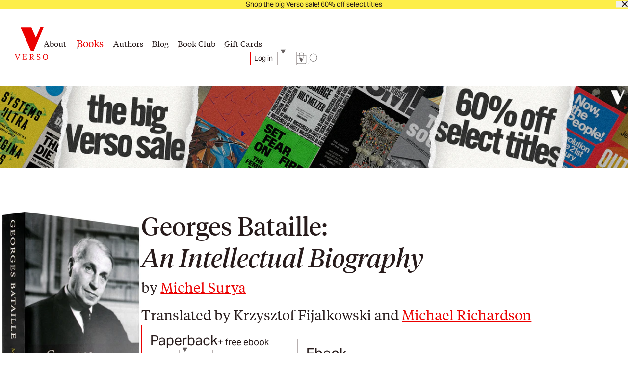

--- FILE ---
content_type: text/html; charset=utf-8
request_url: https://www.versobooks.com/products/1807-georges-bataille
body_size: 28199
content:
<!doctype html><html class="no-js" lang="en" data-behavior="ObserveFontFace InitializeCustomerAnalytics" data-props-has_gtm="true">
  <head>


    <meta charset="utf-8">
    <meta http-equiv="X-UA-Compatible" content="IE=edge">
    <meta name="viewport" content="width=device-width,initial-scale=1">
    <meta name="theme-color" content="">
    <link rel="canonical" href="https://www.versobooks.com/products/1807-georges-bataille">
    <link rel="preconnect" href="https://cdn.shopify.com" crossorigin>
    <link rel="preconnect" href="https://use.typekit.net" crossorigin />

    <link rel="stylesheet" href="https://use.typekit.net/dpt6foc.css" />

    <link rel="alternate icon" href="//www.versobooks.com/cdn/shop/t/13/assets/favicon.static.ico?v=131415544810586218661674082169" sizes="32x32" />
    <link rel="icon" href="//www.versobooks.com/cdn/shop/t/13/assets/favicon.static.svg?v=83747225362036470991674082170" type="image/svg+xml" />
    <link rel="apple-touch-icon" href="//www.versobooks.com/cdn/shop/t/13/assets/apple-touch-icon.static.png?v=19150402310172402201674082166" />
    
    <link rel="manifest" href="//www.versobooks.com/cdn/shop/t/13/assets/site.static.webmanifest?v=164136672539722117111695999780" />
    
<title>Georges Bataille: An Intellectual Biography &verbar; Verso Books</title>

    
      <meta name="description" content="Georges Bataille was a philosopher, writer, librarian, pornographer and a founder of the influential journals Critique and Acéphale. He has had an enormous impact on contemporary thought, influencing such writers as Barthes, Baudrillard, Derrida, Foucault and Sontag. Many of his books, including the notorious Story of ">
    


<meta property="og:site_name" content="Verso">
<meta property="og:url" content="https://www.versobooks.com/products/1807-georges-bataille">
<meta property="og:title" content="Georges Bataille">
<meta property="og:type" content="product">
<meta property="og:description" content="Georges Bataille was a philosopher, writer, librarian, pornographer and a founder of the influential journals Critique and Acéphale. He has had an enormous impact on contemporary thought, influencing such writers as Barthes, Baudrillard, Derrida, Foucault and Sontag. Many of his books, including the notorious Story of "><meta property="og:image" content="http://www.versobooks.com/cdn/shop/files/getimage_6be8d16e-c800-45f3-8597-01928cf55078.jpg?v=1768800473">
  <meta property="og:image:secure_url" content="https://www.versobooks.com/cdn/shop/files/getimage_6be8d16e-c800-45f3-8597-01928cf55078.jpg?v=1768800473">
  <meta property="og:image:width" content="431">
  <meta property="og:image:height" content="650">
<meta property="og:price:amount" content="78.95">
  <meta property="og:price:currency" content="USD"><meta name="twitter:site" content="@versobooks"><meta name="twitter:card" content="summary_large_image">
<meta name="twitter:title" content="Georges Bataille">
<meta name="twitter:description" content="Georges Bataille was a philosopher, writer, librarian, pornographer and a founder of the influential journals Critique and Acéphale. He has had an enormous impact on contemporary thought, influencing such writers as Barthes, Baudrillard, Derrida, Foucault and Sontag. Many of his books, including the notorious Story of ">


    <link href="//www.versobooks.com/cdn/shop/t/13/assets/font-face.static.css?v=149559644608875031461695999780" rel="stylesheet" type="text/css" media="all" />
    <link href="//www.versobooks.com/cdn/shop/t/13/assets/bundle.css?v=174534143419982774361766012175" rel="stylesheet" type="text/css" media="all" />
<script>
    (function (w, d, s, l, i) {
      w[l] = w[l] || [];
      w[l].push({ "gtm.start": new Date().getTime(), event: "gtm.js" });
      var f = d.getElementsByTagName(s)[0],
        j = d.createElement(s),
        dl = l != "dataLayer" ? "&l=" + l : "";
      j.async = true;
      j.src = "https://www.googletagmanager.com/gtm.js?id=" + i + dl;
      f.parentNode.insertBefore(j, f);
    })(window, document, "script", "dataLayer", "GTM-TBHCLKCW");
  </script>

    <script>window.performance && window.performance.mark && window.performance.mark('shopify.content_for_header.start');</script><meta name="google-site-verification" content="vMOs_TYEMfFcEPTmzzyFq9y9vgTfMjJH9X1THO9sI2M">
<meta name="facebook-domain-verification" content="i0pxs4ivgs6jbn5zn6hbwqxloq51gy">
<meta id="shopify-digital-wallet" name="shopify-digital-wallet" content="/56938692669/digital_wallets/dialog">
<meta name="shopify-checkout-api-token" content="ab640d99767c0c76cb7bf8b474d8181c">
<meta id="in-context-paypal-metadata" data-shop-id="56938692669" data-venmo-supported="false" data-environment="production" data-locale="en_US" data-paypal-v4="true" data-currency="USD">
<link rel="alternate" hreflang="x-default" href="https://www.versobooks.com/products/1807-georges-bataille">
<link rel="alternate" hreflang="en-CA" href="https://www.versobooks.com/en-ca/products/1807-georges-bataille">
<link rel="alternate" hreflang="en-AE" href="https://www.versobooks.com/en-gb/products/1807-georges-bataille">
<link rel="alternate" hreflang="en-AU" href="https://www.versobooks.com/en-gb/products/1807-georges-bataille">
<link rel="alternate" hreflang="en-CH" href="https://www.versobooks.com/en-gb/products/1807-georges-bataille">
<link rel="alternate" hreflang="en-GB" href="https://www.versobooks.com/en-gb/products/1807-georges-bataille">
<link rel="alternate" hreflang="en-HK" href="https://www.versobooks.com/en-gb/products/1807-georges-bataille">
<link rel="alternate" hreflang="en-IL" href="https://www.versobooks.com/en-gb/products/1807-georges-bataille">
<link rel="alternate" hreflang="en-JP" href="https://www.versobooks.com/en-gb/products/1807-georges-bataille">
<link rel="alternate" hreflang="en-KR" href="https://www.versobooks.com/en-gb/products/1807-georges-bataille">
<link rel="alternate" hreflang="en-MY" href="https://www.versobooks.com/en-gb/products/1807-georges-bataille">
<link rel="alternate" hreflang="en-NO" href="https://www.versobooks.com/en-gb/products/1807-georges-bataille">
<link rel="alternate" hreflang="en-NZ" href="https://www.versobooks.com/en-gb/products/1807-georges-bataille">
<link rel="alternate" hreflang="en-SG" href="https://www.versobooks.com/en-gb/products/1807-georges-bataille">
<link rel="alternate" hreflang="en-SM" href="https://www.versobooks.com/en-gb/products/1807-georges-bataille">
<link rel="alternate" hreflang="en-AD" href="https://www.versobooks.com/en-gb/products/1807-georges-bataille">
<link rel="alternate" hreflang="en-AL" href="https://www.versobooks.com/en-gb/products/1807-georges-bataille">
<link rel="alternate" hreflang="en-AM" href="https://www.versobooks.com/en-gb/products/1807-georges-bataille">
<link rel="alternate" hreflang="en-AX" href="https://www.versobooks.com/en-gb/products/1807-georges-bataille">
<link rel="alternate" hreflang="en-BA" href="https://www.versobooks.com/en-gb/products/1807-georges-bataille">
<link rel="alternate" hreflang="en-BY" href="https://www.versobooks.com/en-gb/products/1807-georges-bataille">
<link rel="alternate" hreflang="en-FO" href="https://www.versobooks.com/en-gb/products/1807-georges-bataille">
<link rel="alternate" hreflang="en-GE" href="https://www.versobooks.com/en-gb/products/1807-georges-bataille">
<link rel="alternate" hreflang="en-GG" href="https://www.versobooks.com/en-gb/products/1807-georges-bataille">
<link rel="alternate" hreflang="en-GI" href="https://www.versobooks.com/en-gb/products/1807-georges-bataille">
<link rel="alternate" hreflang="en-GL" href="https://www.versobooks.com/en-gb/products/1807-georges-bataille">
<link rel="alternate" hreflang="en-GP" href="https://www.versobooks.com/en-gb/products/1807-georges-bataille">
<link rel="alternate" hreflang="en-IM" href="https://www.versobooks.com/en-gb/products/1807-georges-bataille">
<link rel="alternate" hreflang="en-IS" href="https://www.versobooks.com/en-gb/products/1807-georges-bataille">
<link rel="alternate" hreflang="en-JE" href="https://www.versobooks.com/en-gb/products/1807-georges-bataille">
<link rel="alternate" hreflang="en-LI" href="https://www.versobooks.com/en-gb/products/1807-georges-bataille">
<link rel="alternate" hreflang="en-MD" href="https://www.versobooks.com/en-gb/products/1807-georges-bataille">
<link rel="alternate" hreflang="en-ME" href="https://www.versobooks.com/en-gb/products/1807-georges-bataille">
<link rel="alternate" hreflang="en-MK" href="https://www.versobooks.com/en-gb/products/1807-georges-bataille">
<link rel="alternate" hreflang="en-RE" href="https://www.versobooks.com/en-gb/products/1807-georges-bataille">
<link rel="alternate" hreflang="en-RS" href="https://www.versobooks.com/en-gb/products/1807-georges-bataille">
<link rel="alternate" hreflang="en-SJ" href="https://www.versobooks.com/en-gb/products/1807-georges-bataille">
<link rel="alternate" hreflang="en-TR" href="https://www.versobooks.com/en-gb/products/1807-georges-bataille">
<link rel="alternate" hreflang="en-UA" href="https://www.versobooks.com/en-gb/products/1807-georges-bataille">
<link rel="alternate" hreflang="en-VA" href="https://www.versobooks.com/en-gb/products/1807-georges-bataille">
<link rel="alternate" hreflang="en-XK" href="https://www.versobooks.com/en-gb/products/1807-georges-bataille">
<link rel="alternate" hreflang="en-YT" href="https://www.versobooks.com/en-gb/products/1807-georges-bataille">
<link rel="alternate" hreflang="en-AC" href="https://www.versobooks.com/en-gb/products/1807-georges-bataille">
<link rel="alternate" hreflang="en-AF" href="https://www.versobooks.com/en-gb/products/1807-georges-bataille">
<link rel="alternate" hreflang="en-AG" href="https://www.versobooks.com/en-gb/products/1807-georges-bataille">
<link rel="alternate" hreflang="en-AI" href="https://www.versobooks.com/en-gb/products/1807-georges-bataille">
<link rel="alternate" hreflang="en-AO" href="https://www.versobooks.com/en-gb/products/1807-georges-bataille">
<link rel="alternate" hreflang="en-AR" href="https://www.versobooks.com/en-gb/products/1807-georges-bataille">
<link rel="alternate" hreflang="en-AW" href="https://www.versobooks.com/en-gb/products/1807-georges-bataille">
<link rel="alternate" hreflang="en-AZ" href="https://www.versobooks.com/en-gb/products/1807-georges-bataille">
<link rel="alternate" hreflang="en-BB" href="https://www.versobooks.com/en-gb/products/1807-georges-bataille">
<link rel="alternate" hreflang="en-BD" href="https://www.versobooks.com/en-gb/products/1807-georges-bataille">
<link rel="alternate" hreflang="en-BF" href="https://www.versobooks.com/en-gb/products/1807-georges-bataille">
<link rel="alternate" hreflang="en-BH" href="https://www.versobooks.com/en-gb/products/1807-georges-bataille">
<link rel="alternate" hreflang="en-BI" href="https://www.versobooks.com/en-gb/products/1807-georges-bataille">
<link rel="alternate" hreflang="en-BJ" href="https://www.versobooks.com/en-gb/products/1807-georges-bataille">
<link rel="alternate" hreflang="en-BL" href="https://www.versobooks.com/en-gb/products/1807-georges-bataille">
<link rel="alternate" hreflang="en-BM" href="https://www.versobooks.com/en-gb/products/1807-georges-bataille">
<link rel="alternate" hreflang="en-BN" href="https://www.versobooks.com/en-gb/products/1807-georges-bataille">
<link rel="alternate" hreflang="en-BO" href="https://www.versobooks.com/en-gb/products/1807-georges-bataille">
<link rel="alternate" hreflang="en-BQ" href="https://www.versobooks.com/en-gb/products/1807-georges-bataille">
<link rel="alternate" hreflang="en-BR" href="https://www.versobooks.com/en-gb/products/1807-georges-bataille">
<link rel="alternate" hreflang="en-BS" href="https://www.versobooks.com/en-gb/products/1807-georges-bataille">
<link rel="alternate" hreflang="en-BT" href="https://www.versobooks.com/en-gb/products/1807-georges-bataille">
<link rel="alternate" hreflang="en-BW" href="https://www.versobooks.com/en-gb/products/1807-georges-bataille">
<link rel="alternate" hreflang="en-BZ" href="https://www.versobooks.com/en-gb/products/1807-georges-bataille">
<link rel="alternate" hreflang="en-CC" href="https://www.versobooks.com/en-gb/products/1807-georges-bataille">
<link rel="alternate" hreflang="en-CD" href="https://www.versobooks.com/en-gb/products/1807-georges-bataille">
<link rel="alternate" hreflang="en-CF" href="https://www.versobooks.com/en-gb/products/1807-georges-bataille">
<link rel="alternate" hreflang="en-CG" href="https://www.versobooks.com/en-gb/products/1807-georges-bataille">
<link rel="alternate" hreflang="en-CI" href="https://www.versobooks.com/en-gb/products/1807-georges-bataille">
<link rel="alternate" hreflang="en-CK" href="https://www.versobooks.com/en-gb/products/1807-georges-bataille">
<link rel="alternate" hreflang="en-CL" href="https://www.versobooks.com/en-gb/products/1807-georges-bataille">
<link rel="alternate" hreflang="en-CM" href="https://www.versobooks.com/en-gb/products/1807-georges-bataille">
<link rel="alternate" hreflang="en-CN" href="https://www.versobooks.com/en-gb/products/1807-georges-bataille">
<link rel="alternate" hreflang="en-CO" href="https://www.versobooks.com/en-gb/products/1807-georges-bataille">
<link rel="alternate" hreflang="en-CR" href="https://www.versobooks.com/en-gb/products/1807-georges-bataille">
<link rel="alternate" hreflang="en-CV" href="https://www.versobooks.com/en-gb/products/1807-georges-bataille">
<link rel="alternate" hreflang="en-CW" href="https://www.versobooks.com/en-gb/products/1807-georges-bataille">
<link rel="alternate" hreflang="en-CX" href="https://www.versobooks.com/en-gb/products/1807-georges-bataille">
<link rel="alternate" hreflang="en-DJ" href="https://www.versobooks.com/en-gb/products/1807-georges-bataille">
<link rel="alternate" hreflang="en-DM" href="https://www.versobooks.com/en-gb/products/1807-georges-bataille">
<link rel="alternate" hreflang="en-DO" href="https://www.versobooks.com/en-gb/products/1807-georges-bataille">
<link rel="alternate" hreflang="en-DZ" href="https://www.versobooks.com/en-gb/products/1807-georges-bataille">
<link rel="alternate" hreflang="en-EC" href="https://www.versobooks.com/en-gb/products/1807-georges-bataille">
<link rel="alternate" hreflang="en-EG" href="https://www.versobooks.com/en-gb/products/1807-georges-bataille">
<link rel="alternate" hreflang="en-EH" href="https://www.versobooks.com/en-gb/products/1807-georges-bataille">
<link rel="alternate" hreflang="en-ER" href="https://www.versobooks.com/en-gb/products/1807-georges-bataille">
<link rel="alternate" hreflang="en-ET" href="https://www.versobooks.com/en-gb/products/1807-georges-bataille">
<link rel="alternate" hreflang="en-FJ" href="https://www.versobooks.com/en-gb/products/1807-georges-bataille">
<link rel="alternate" hreflang="en-FK" href="https://www.versobooks.com/en-gb/products/1807-georges-bataille">
<link rel="alternate" hreflang="en-GA" href="https://www.versobooks.com/en-gb/products/1807-georges-bataille">
<link rel="alternate" hreflang="en-GD" href="https://www.versobooks.com/en-gb/products/1807-georges-bataille">
<link rel="alternate" hreflang="en-GF" href="https://www.versobooks.com/en-gb/products/1807-georges-bataille">
<link rel="alternate" hreflang="en-GH" href="https://www.versobooks.com/en-gb/products/1807-georges-bataille">
<link rel="alternate" hreflang="en-GM" href="https://www.versobooks.com/en-gb/products/1807-georges-bataille">
<link rel="alternate" hreflang="en-GN" href="https://www.versobooks.com/en-gb/products/1807-georges-bataille">
<link rel="alternate" hreflang="en-GQ" href="https://www.versobooks.com/en-gb/products/1807-georges-bataille">
<link rel="alternate" hreflang="en-GS" href="https://www.versobooks.com/en-gb/products/1807-georges-bataille">
<link rel="alternate" hreflang="en-GT" href="https://www.versobooks.com/en-gb/products/1807-georges-bataille">
<link rel="alternate" hreflang="en-GW" href="https://www.versobooks.com/en-gb/products/1807-georges-bataille">
<link rel="alternate" hreflang="en-GY" href="https://www.versobooks.com/en-gb/products/1807-georges-bataille">
<link rel="alternate" hreflang="en-HN" href="https://www.versobooks.com/en-gb/products/1807-georges-bataille">
<link rel="alternate" hreflang="en-HT" href="https://www.versobooks.com/en-gb/products/1807-georges-bataille">
<link rel="alternate" hreflang="en-ID" href="https://www.versobooks.com/en-gb/products/1807-georges-bataille">
<link rel="alternate" hreflang="en-IN" href="https://www.versobooks.com/en-gb/products/1807-georges-bataille">
<link rel="alternate" hreflang="en-IO" href="https://www.versobooks.com/en-gb/products/1807-georges-bataille">
<link rel="alternate" hreflang="en-IQ" href="https://www.versobooks.com/en-gb/products/1807-georges-bataille">
<link rel="alternate" hreflang="en-JM" href="https://www.versobooks.com/en-gb/products/1807-georges-bataille">
<link rel="alternate" hreflang="en-JO" href="https://www.versobooks.com/en-gb/products/1807-georges-bataille">
<link rel="alternate" hreflang="en-KE" href="https://www.versobooks.com/en-gb/products/1807-georges-bataille">
<link rel="alternate" hreflang="en-KG" href="https://www.versobooks.com/en-gb/products/1807-georges-bataille">
<link rel="alternate" hreflang="en-KH" href="https://www.versobooks.com/en-gb/products/1807-georges-bataille">
<link rel="alternate" hreflang="en-KI" href="https://www.versobooks.com/en-gb/products/1807-georges-bataille">
<link rel="alternate" hreflang="en-KM" href="https://www.versobooks.com/en-gb/products/1807-georges-bataille">
<link rel="alternate" hreflang="en-KN" href="https://www.versobooks.com/en-gb/products/1807-georges-bataille">
<link rel="alternate" hreflang="en-KW" href="https://www.versobooks.com/en-gb/products/1807-georges-bataille">
<link rel="alternate" hreflang="en-KY" href="https://www.versobooks.com/en-gb/products/1807-georges-bataille">
<link rel="alternate" hreflang="en-KZ" href="https://www.versobooks.com/en-gb/products/1807-georges-bataille">
<link rel="alternate" hreflang="en-LA" href="https://www.versobooks.com/en-gb/products/1807-georges-bataille">
<link rel="alternate" hreflang="en-LB" href="https://www.versobooks.com/en-gb/products/1807-georges-bataille">
<link rel="alternate" hreflang="en-LC" href="https://www.versobooks.com/en-gb/products/1807-georges-bataille">
<link rel="alternate" hreflang="en-LK" href="https://www.versobooks.com/en-gb/products/1807-georges-bataille">
<link rel="alternate" hreflang="en-LR" href="https://www.versobooks.com/en-gb/products/1807-georges-bataille">
<link rel="alternate" hreflang="en-LS" href="https://www.versobooks.com/en-gb/products/1807-georges-bataille">
<link rel="alternate" hreflang="en-LY" href="https://www.versobooks.com/en-gb/products/1807-georges-bataille">
<link rel="alternate" hreflang="en-MA" href="https://www.versobooks.com/en-gb/products/1807-georges-bataille">
<link rel="alternate" hreflang="en-MF" href="https://www.versobooks.com/en-gb/products/1807-georges-bataille">
<link rel="alternate" hreflang="en-MG" href="https://www.versobooks.com/en-gb/products/1807-georges-bataille">
<link rel="alternate" hreflang="en-ML" href="https://www.versobooks.com/en-gb/products/1807-georges-bataille">
<link rel="alternate" hreflang="en-MM" href="https://www.versobooks.com/en-gb/products/1807-georges-bataille">
<link rel="alternate" hreflang="en-MN" href="https://www.versobooks.com/en-gb/products/1807-georges-bataille">
<link rel="alternate" hreflang="en-MO" href="https://www.versobooks.com/en-gb/products/1807-georges-bataille">
<link rel="alternate" hreflang="en-MQ" href="https://www.versobooks.com/en-gb/products/1807-georges-bataille">
<link rel="alternate" hreflang="en-MR" href="https://www.versobooks.com/en-gb/products/1807-georges-bataille">
<link rel="alternate" hreflang="en-MS" href="https://www.versobooks.com/en-gb/products/1807-georges-bataille">
<link rel="alternate" hreflang="en-MU" href="https://www.versobooks.com/en-gb/products/1807-georges-bataille">
<link rel="alternate" hreflang="en-MV" href="https://www.versobooks.com/en-gb/products/1807-georges-bataille">
<link rel="alternate" hreflang="en-MW" href="https://www.versobooks.com/en-gb/products/1807-georges-bataille">
<link rel="alternate" hreflang="en-MX" href="https://www.versobooks.com/en-gb/products/1807-georges-bataille">
<link rel="alternate" hreflang="en-MZ" href="https://www.versobooks.com/en-gb/products/1807-georges-bataille">
<link rel="alternate" hreflang="en-NA" href="https://www.versobooks.com/en-gb/products/1807-georges-bataille">
<link rel="alternate" hreflang="en-NC" href="https://www.versobooks.com/en-gb/products/1807-georges-bataille">
<link rel="alternate" hreflang="en-NE" href="https://www.versobooks.com/en-gb/products/1807-georges-bataille">
<link rel="alternate" hreflang="en-NF" href="https://www.versobooks.com/en-gb/products/1807-georges-bataille">
<link rel="alternate" hreflang="en-NG" href="https://www.versobooks.com/en-gb/products/1807-georges-bataille">
<link rel="alternate" hreflang="en-NI" href="https://www.versobooks.com/en-gb/products/1807-georges-bataille">
<link rel="alternate" hreflang="en-NP" href="https://www.versobooks.com/en-gb/products/1807-georges-bataille">
<link rel="alternate" hreflang="en-NR" href="https://www.versobooks.com/en-gb/products/1807-georges-bataille">
<link rel="alternate" hreflang="en-NU" href="https://www.versobooks.com/en-gb/products/1807-georges-bataille">
<link rel="alternate" hreflang="en-OM" href="https://www.versobooks.com/en-gb/products/1807-georges-bataille">
<link rel="alternate" hreflang="en-PA" href="https://www.versobooks.com/en-gb/products/1807-georges-bataille">
<link rel="alternate" hreflang="en-PE" href="https://www.versobooks.com/en-gb/products/1807-georges-bataille">
<link rel="alternate" hreflang="en-PF" href="https://www.versobooks.com/en-gb/products/1807-georges-bataille">
<link rel="alternate" hreflang="en-PG" href="https://www.versobooks.com/en-gb/products/1807-georges-bataille">
<link rel="alternate" hreflang="en-PH" href="https://www.versobooks.com/en-gb/products/1807-georges-bataille">
<link rel="alternate" hreflang="en-PK" href="https://www.versobooks.com/en-gb/products/1807-georges-bataille">
<link rel="alternate" hreflang="en-PM" href="https://www.versobooks.com/en-gb/products/1807-georges-bataille">
<link rel="alternate" hreflang="en-PN" href="https://www.versobooks.com/en-gb/products/1807-georges-bataille">
<link rel="alternate" hreflang="en-PS" href="https://www.versobooks.com/en-gb/products/1807-georges-bataille">
<link rel="alternate" hreflang="en-PY" href="https://www.versobooks.com/en-gb/products/1807-georges-bataille">
<link rel="alternate" hreflang="en-QA" href="https://www.versobooks.com/en-gb/products/1807-georges-bataille">
<link rel="alternate" hreflang="en-RU" href="https://www.versobooks.com/en-gb/products/1807-georges-bataille">
<link rel="alternate" hreflang="en-RW" href="https://www.versobooks.com/en-gb/products/1807-georges-bataille">
<link rel="alternate" hreflang="en-SA" href="https://www.versobooks.com/en-gb/products/1807-georges-bataille">
<link rel="alternate" hreflang="en-SB" href="https://www.versobooks.com/en-gb/products/1807-georges-bataille">
<link rel="alternate" hreflang="en-SC" href="https://www.versobooks.com/en-gb/products/1807-georges-bataille">
<link rel="alternate" hreflang="en-SD" href="https://www.versobooks.com/en-gb/products/1807-georges-bataille">
<link rel="alternate" hreflang="en-SH" href="https://www.versobooks.com/en-gb/products/1807-georges-bataille">
<link rel="alternate" hreflang="en-SL" href="https://www.versobooks.com/en-gb/products/1807-georges-bataille">
<link rel="alternate" hreflang="en-SN" href="https://www.versobooks.com/en-gb/products/1807-georges-bataille">
<link rel="alternate" hreflang="en-SO" href="https://www.versobooks.com/en-gb/products/1807-georges-bataille">
<link rel="alternate" hreflang="en-SR" href="https://www.versobooks.com/en-gb/products/1807-georges-bataille">
<link rel="alternate" hreflang="en-SS" href="https://www.versobooks.com/en-gb/products/1807-georges-bataille">
<link rel="alternate" hreflang="en-ST" href="https://www.versobooks.com/en-gb/products/1807-georges-bataille">
<link rel="alternate" hreflang="en-SV" href="https://www.versobooks.com/en-gb/products/1807-georges-bataille">
<link rel="alternate" hreflang="en-SX" href="https://www.versobooks.com/en-gb/products/1807-georges-bataille">
<link rel="alternate" hreflang="en-SZ" href="https://www.versobooks.com/en-gb/products/1807-georges-bataille">
<link rel="alternate" hreflang="en-TA" href="https://www.versobooks.com/en-gb/products/1807-georges-bataille">
<link rel="alternate" hreflang="en-TC" href="https://www.versobooks.com/en-gb/products/1807-georges-bataille">
<link rel="alternate" hreflang="en-TD" href="https://www.versobooks.com/en-gb/products/1807-georges-bataille">
<link rel="alternate" hreflang="en-TF" href="https://www.versobooks.com/en-gb/products/1807-georges-bataille">
<link rel="alternate" hreflang="en-TG" href="https://www.versobooks.com/en-gb/products/1807-georges-bataille">
<link rel="alternate" hreflang="en-TH" href="https://www.versobooks.com/en-gb/products/1807-georges-bataille">
<link rel="alternate" hreflang="en-TJ" href="https://www.versobooks.com/en-gb/products/1807-georges-bataille">
<link rel="alternate" hreflang="en-TK" href="https://www.versobooks.com/en-gb/products/1807-georges-bataille">
<link rel="alternate" hreflang="en-TL" href="https://www.versobooks.com/en-gb/products/1807-georges-bataille">
<link rel="alternate" hreflang="en-TM" href="https://www.versobooks.com/en-gb/products/1807-georges-bataille">
<link rel="alternate" hreflang="en-TN" href="https://www.versobooks.com/en-gb/products/1807-georges-bataille">
<link rel="alternate" hreflang="en-TO" href="https://www.versobooks.com/en-gb/products/1807-georges-bataille">
<link rel="alternate" hreflang="en-TT" href="https://www.versobooks.com/en-gb/products/1807-georges-bataille">
<link rel="alternate" hreflang="en-TV" href="https://www.versobooks.com/en-gb/products/1807-georges-bataille">
<link rel="alternate" hreflang="en-TW" href="https://www.versobooks.com/en-gb/products/1807-georges-bataille">
<link rel="alternate" hreflang="en-TZ" href="https://www.versobooks.com/en-gb/products/1807-georges-bataille">
<link rel="alternate" hreflang="en-UG" href="https://www.versobooks.com/en-gb/products/1807-georges-bataille">
<link rel="alternate" hreflang="en-UM" href="https://www.versobooks.com/en-gb/products/1807-georges-bataille">
<link rel="alternate" hreflang="en-UY" href="https://www.versobooks.com/en-gb/products/1807-georges-bataille">
<link rel="alternate" hreflang="en-UZ" href="https://www.versobooks.com/en-gb/products/1807-georges-bataille">
<link rel="alternate" hreflang="en-VC" href="https://www.versobooks.com/en-gb/products/1807-georges-bataille">
<link rel="alternate" hreflang="en-VE" href="https://www.versobooks.com/en-gb/products/1807-georges-bataille">
<link rel="alternate" hreflang="en-VG" href="https://www.versobooks.com/en-gb/products/1807-georges-bataille">
<link rel="alternate" hreflang="en-VN" href="https://www.versobooks.com/en-gb/products/1807-georges-bataille">
<link rel="alternate" hreflang="en-VU" href="https://www.versobooks.com/en-gb/products/1807-georges-bataille">
<link rel="alternate" hreflang="en-WF" href="https://www.versobooks.com/en-gb/products/1807-georges-bataille">
<link rel="alternate" hreflang="en-WS" href="https://www.versobooks.com/en-gb/products/1807-georges-bataille">
<link rel="alternate" hreflang="en-YE" href="https://www.versobooks.com/en-gb/products/1807-georges-bataille">
<link rel="alternate" hreflang="en-ZA" href="https://www.versobooks.com/en-gb/products/1807-georges-bataille">
<link rel="alternate" hreflang="en-ZM" href="https://www.versobooks.com/en-gb/products/1807-georges-bataille">
<link rel="alternate" hreflang="en-ZW" href="https://www.versobooks.com/en-gb/products/1807-georges-bataille">
<link rel="alternate" hreflang="en-US" href="https://www.versobooks.com/products/1807-georges-bataille">
<link rel="alternate" type="application/json+oembed" href="https://www.versobooks.com/products/1807-georges-bataille.oembed">
<script async="async" src="/checkouts/internal/preloads.js?locale=en-US"></script>
<link rel="preconnect" href="https://shop.app" crossorigin="anonymous">
<script async="async" src="https://shop.app/checkouts/internal/preloads.js?locale=en-US&shop_id=56938692669" crossorigin="anonymous"></script>
<script id="apple-pay-shop-capabilities" type="application/json">{"shopId":56938692669,"countryCode":"US","currencyCode":"USD","merchantCapabilities":["supports3DS"],"merchantId":"gid:\/\/shopify\/Shop\/56938692669","merchantName":"Verso","requiredBillingContactFields":["postalAddress","email","phone"],"requiredShippingContactFields":["postalAddress","email","phone"],"shippingType":"shipping","supportedNetworks":["visa","masterCard","amex","discover","elo","jcb"],"total":{"type":"pending","label":"Verso","amount":"1.00"},"shopifyPaymentsEnabled":true,"supportsSubscriptions":true}</script>
<script id="shopify-features" type="application/json">{"accessToken":"ab640d99767c0c76cb7bf8b474d8181c","betas":["rich-media-storefront-analytics"],"domain":"www.versobooks.com","predictiveSearch":true,"shopId":56938692669,"locale":"en"}</script>
<script>var Shopify = Shopify || {};
Shopify.shop = "versobooks.myshopify.com";
Shopify.locale = "en";
Shopify.currency = {"active":"USD","rate":"1.0"};
Shopify.country = "US";
Shopify.theme = {"name":"verso-shopify-theme\/release-prod","id":125700177981,"schema_name":"Verso","schema_version":"1.0.0","theme_store_id":null,"role":"main"};
Shopify.theme.handle = "null";
Shopify.theme.style = {"id":null,"handle":null};
Shopify.cdnHost = "www.versobooks.com/cdn";
Shopify.routes = Shopify.routes || {};
Shopify.routes.root = "/";</script>
<script type="module">!function(o){(o.Shopify=o.Shopify||{}).modules=!0}(window);</script>
<script>!function(o){function n(){var o=[];function n(){o.push(Array.prototype.slice.apply(arguments))}return n.q=o,n}var t=o.Shopify=o.Shopify||{};t.loadFeatures=n(),t.autoloadFeatures=n()}(window);</script>
<script>
  window.ShopifyPay = window.ShopifyPay || {};
  window.ShopifyPay.apiHost = "shop.app\/pay";
  window.ShopifyPay.redirectState = null;
</script>
<script id="shop-js-analytics" type="application/json">{"pageType":"product"}</script>
<script defer="defer" async type="module" src="//www.versobooks.com/cdn/shopifycloud/shop-js/modules/v2/client.init-shop-cart-sync_BT-GjEfc.en.esm.js"></script>
<script defer="defer" async type="module" src="//www.versobooks.com/cdn/shopifycloud/shop-js/modules/v2/chunk.common_D58fp_Oc.esm.js"></script>
<script defer="defer" async type="module" src="//www.versobooks.com/cdn/shopifycloud/shop-js/modules/v2/chunk.modal_xMitdFEc.esm.js"></script>
<script type="module">
  await import("//www.versobooks.com/cdn/shopifycloud/shop-js/modules/v2/client.init-shop-cart-sync_BT-GjEfc.en.esm.js");
await import("//www.versobooks.com/cdn/shopifycloud/shop-js/modules/v2/chunk.common_D58fp_Oc.esm.js");
await import("//www.versobooks.com/cdn/shopifycloud/shop-js/modules/v2/chunk.modal_xMitdFEc.esm.js");

  window.Shopify.SignInWithShop?.initShopCartSync?.({"fedCMEnabled":true,"windoidEnabled":true});

</script>
<script>
  window.Shopify = window.Shopify || {};
  if (!window.Shopify.featureAssets) window.Shopify.featureAssets = {};
  window.Shopify.featureAssets['shop-js'] = {"shop-cart-sync":["modules/v2/client.shop-cart-sync_DZOKe7Ll.en.esm.js","modules/v2/chunk.common_D58fp_Oc.esm.js","modules/v2/chunk.modal_xMitdFEc.esm.js"],"init-fed-cm":["modules/v2/client.init-fed-cm_B6oLuCjv.en.esm.js","modules/v2/chunk.common_D58fp_Oc.esm.js","modules/v2/chunk.modal_xMitdFEc.esm.js"],"shop-cash-offers":["modules/v2/client.shop-cash-offers_D2sdYoxE.en.esm.js","modules/v2/chunk.common_D58fp_Oc.esm.js","modules/v2/chunk.modal_xMitdFEc.esm.js"],"shop-login-button":["modules/v2/client.shop-login-button_QeVjl5Y3.en.esm.js","modules/v2/chunk.common_D58fp_Oc.esm.js","modules/v2/chunk.modal_xMitdFEc.esm.js"],"pay-button":["modules/v2/client.pay-button_DXTOsIq6.en.esm.js","modules/v2/chunk.common_D58fp_Oc.esm.js","modules/v2/chunk.modal_xMitdFEc.esm.js"],"shop-button":["modules/v2/client.shop-button_DQZHx9pm.en.esm.js","modules/v2/chunk.common_D58fp_Oc.esm.js","modules/v2/chunk.modal_xMitdFEc.esm.js"],"avatar":["modules/v2/client.avatar_BTnouDA3.en.esm.js"],"init-windoid":["modules/v2/client.init-windoid_CR1B-cfM.en.esm.js","modules/v2/chunk.common_D58fp_Oc.esm.js","modules/v2/chunk.modal_xMitdFEc.esm.js"],"init-shop-for-new-customer-accounts":["modules/v2/client.init-shop-for-new-customer-accounts_C_vY_xzh.en.esm.js","modules/v2/client.shop-login-button_QeVjl5Y3.en.esm.js","modules/v2/chunk.common_D58fp_Oc.esm.js","modules/v2/chunk.modal_xMitdFEc.esm.js"],"init-shop-email-lookup-coordinator":["modules/v2/client.init-shop-email-lookup-coordinator_BI7n9ZSv.en.esm.js","modules/v2/chunk.common_D58fp_Oc.esm.js","modules/v2/chunk.modal_xMitdFEc.esm.js"],"init-shop-cart-sync":["modules/v2/client.init-shop-cart-sync_BT-GjEfc.en.esm.js","modules/v2/chunk.common_D58fp_Oc.esm.js","modules/v2/chunk.modal_xMitdFEc.esm.js"],"shop-toast-manager":["modules/v2/client.shop-toast-manager_DiYdP3xc.en.esm.js","modules/v2/chunk.common_D58fp_Oc.esm.js","modules/v2/chunk.modal_xMitdFEc.esm.js"],"init-customer-accounts":["modules/v2/client.init-customer-accounts_D9ZNqS-Q.en.esm.js","modules/v2/client.shop-login-button_QeVjl5Y3.en.esm.js","modules/v2/chunk.common_D58fp_Oc.esm.js","modules/v2/chunk.modal_xMitdFEc.esm.js"],"init-customer-accounts-sign-up":["modules/v2/client.init-customer-accounts-sign-up_iGw4briv.en.esm.js","modules/v2/client.shop-login-button_QeVjl5Y3.en.esm.js","modules/v2/chunk.common_D58fp_Oc.esm.js","modules/v2/chunk.modal_xMitdFEc.esm.js"],"shop-follow-button":["modules/v2/client.shop-follow-button_CqMgW2wH.en.esm.js","modules/v2/chunk.common_D58fp_Oc.esm.js","modules/v2/chunk.modal_xMitdFEc.esm.js"],"checkout-modal":["modules/v2/client.checkout-modal_xHeaAweL.en.esm.js","modules/v2/chunk.common_D58fp_Oc.esm.js","modules/v2/chunk.modal_xMitdFEc.esm.js"],"shop-login":["modules/v2/client.shop-login_D91U-Q7h.en.esm.js","modules/v2/chunk.common_D58fp_Oc.esm.js","modules/v2/chunk.modal_xMitdFEc.esm.js"],"lead-capture":["modules/v2/client.lead-capture_BJmE1dJe.en.esm.js","modules/v2/chunk.common_D58fp_Oc.esm.js","modules/v2/chunk.modal_xMitdFEc.esm.js"],"payment-terms":["modules/v2/client.payment-terms_Ci9AEqFq.en.esm.js","modules/v2/chunk.common_D58fp_Oc.esm.js","modules/v2/chunk.modal_xMitdFEc.esm.js"]};
</script>
<script>(function() {
  var isLoaded = false;
  function asyncLoad() {
    if (isLoaded) return;
    isLoaded = true;
    var urls = ["https:\/\/d26ky332zktp97.cloudfront.net\/shops\/v8rjHuvBZwFxmfKhf\/colibrius-m.js?shop=versobooks.myshopify.com"];
    for (var i = 0; i < urls.length; i++) {
      var s = document.createElement('script');
      s.type = 'text/javascript';
      s.async = true;
      s.src = urls[i];
      var x = document.getElementsByTagName('script')[0];
      x.parentNode.insertBefore(s, x);
    }
  };
  if(window.attachEvent) {
    window.attachEvent('onload', asyncLoad);
  } else {
    window.addEventListener('load', asyncLoad, false);
  }
})();</script>
<script id="__st">var __st={"a":56938692669,"offset":-18000,"reqid":"2993f433-33c6-4743-a7ef-8325688cb922-1769352065","pageurl":"www.versobooks.com\/products\/1807-georges-bataille","u":"605876e8d55e","p":"product","rtyp":"product","rid":6904900157501};</script>
<script>window.ShopifyPaypalV4VisibilityTracking = true;</script>
<script id="form-persister">!function(){'use strict';const t='contact',e='new_comment',n=[[t,t],['blogs',e],['comments',e],[t,'customer']],o='password',r='form_key',c=['recaptcha-v3-token','g-recaptcha-response','h-captcha-response',o],s=()=>{try{return window.sessionStorage}catch{return}},i='__shopify_v',u=t=>t.elements[r],a=function(){const t=[...n].map((([t,e])=>`form[action*='/${t}']:not([data-nocaptcha='true']) input[name='form_type'][value='${e}']`)).join(',');var e;return e=t,()=>e?[...document.querySelectorAll(e)].map((t=>t.form)):[]}();function m(t){const e=u(t);a().includes(t)&&(!e||!e.value)&&function(t){try{if(!s())return;!function(t){const e=s();if(!e)return;const n=u(t);if(!n)return;const o=n.value;o&&e.removeItem(o)}(t);const e=Array.from(Array(32),(()=>Math.random().toString(36)[2])).join('');!function(t,e){u(t)||t.append(Object.assign(document.createElement('input'),{type:'hidden',name:r})),t.elements[r].value=e}(t,e),function(t,e){const n=s();if(!n)return;const r=[...t.querySelectorAll(`input[type='${o}']`)].map((({name:t})=>t)),u=[...c,...r],a={};for(const[o,c]of new FormData(t).entries())u.includes(o)||(a[o]=c);n.setItem(e,JSON.stringify({[i]:1,action:t.action,data:a}))}(t,e)}catch(e){console.error('failed to persist form',e)}}(t)}const f=t=>{if('true'===t.dataset.persistBound)return;const e=function(t,e){const n=function(t){return'function'==typeof t.submit?t.submit:HTMLFormElement.prototype.submit}(t).bind(t);return function(){let t;return()=>{t||(t=!0,(()=>{try{e(),n()}catch(t){(t=>{console.error('form submit failed',t)})(t)}})(),setTimeout((()=>t=!1),250))}}()}(t,(()=>{m(t)}));!function(t,e){if('function'==typeof t.submit&&'function'==typeof e)try{t.submit=e}catch{}}(t,e),t.addEventListener('submit',(t=>{t.preventDefault(),e()})),t.dataset.persistBound='true'};!function(){function t(t){const e=(t=>{const e=t.target;return e instanceof HTMLFormElement?e:e&&e.form})(t);e&&m(e)}document.addEventListener('submit',t),document.addEventListener('DOMContentLoaded',(()=>{const e=a();for(const t of e)f(t);var n;n=document.body,new window.MutationObserver((t=>{for(const e of t)if('childList'===e.type&&e.addedNodes.length)for(const t of e.addedNodes)1===t.nodeType&&'FORM'===t.tagName&&a().includes(t)&&f(t)})).observe(n,{childList:!0,subtree:!0,attributes:!1}),document.removeEventListener('submit',t)}))}()}();</script>
<script integrity="sha256-4kQ18oKyAcykRKYeNunJcIwy7WH5gtpwJnB7kiuLZ1E=" data-source-attribution="shopify.loadfeatures" defer="defer" src="//www.versobooks.com/cdn/shopifycloud/storefront/assets/storefront/load_feature-a0a9edcb.js" crossorigin="anonymous"></script>
<script crossorigin="anonymous" defer="defer" src="//www.versobooks.com/cdn/shopifycloud/storefront/assets/shopify_pay/storefront-65b4c6d7.js?v=20250812"></script>
<script data-source-attribution="shopify.dynamic_checkout.dynamic.init">var Shopify=Shopify||{};Shopify.PaymentButton=Shopify.PaymentButton||{isStorefrontPortableWallets:!0,init:function(){window.Shopify.PaymentButton.init=function(){};var t=document.createElement("script");t.src="https://www.versobooks.com/cdn/shopifycloud/portable-wallets/latest/portable-wallets.en.js",t.type="module",document.head.appendChild(t)}};
</script>
<script data-source-attribution="shopify.dynamic_checkout.buyer_consent">
  function portableWalletsHideBuyerConsent(e){var t=document.getElementById("shopify-buyer-consent"),n=document.getElementById("shopify-subscription-policy-button");t&&n&&(t.classList.add("hidden"),t.setAttribute("aria-hidden","true"),n.removeEventListener("click",e))}function portableWalletsShowBuyerConsent(e){var t=document.getElementById("shopify-buyer-consent"),n=document.getElementById("shopify-subscription-policy-button");t&&n&&(t.classList.remove("hidden"),t.removeAttribute("aria-hidden"),n.addEventListener("click",e))}window.Shopify?.PaymentButton&&(window.Shopify.PaymentButton.hideBuyerConsent=portableWalletsHideBuyerConsent,window.Shopify.PaymentButton.showBuyerConsent=portableWalletsShowBuyerConsent);
</script>
<script data-source-attribution="shopify.dynamic_checkout.cart.bootstrap">document.addEventListener("DOMContentLoaded",(function(){function t(){return document.querySelector("shopify-accelerated-checkout-cart, shopify-accelerated-checkout")}if(t())Shopify.PaymentButton.init();else{new MutationObserver((function(e,n){t()&&(Shopify.PaymentButton.init(),n.disconnect())})).observe(document.body,{childList:!0,subtree:!0})}}));
</script>
<script id='scb4127' type='text/javascript' async='' src='https://www.versobooks.com/cdn/shopifycloud/privacy-banner/storefront-banner.js'></script><link id="shopify-accelerated-checkout-styles" rel="stylesheet" media="screen" href="https://www.versobooks.com/cdn/shopifycloud/portable-wallets/latest/accelerated-checkout-backwards-compat.css" crossorigin="anonymous">
<style id="shopify-accelerated-checkout-cart">
        #shopify-buyer-consent {
  margin-top: 1em;
  display: inline-block;
  width: 100%;
}

#shopify-buyer-consent.hidden {
  display: none;
}

#shopify-subscription-policy-button {
  background: none;
  border: none;
  padding: 0;
  text-decoration: underline;
  font-size: inherit;
  cursor: pointer;
}

#shopify-subscription-policy-button::before {
  box-shadow: none;
}

      </style>

<script>window.performance && window.performance.mark && window.performance.mark('shopify.content_for_header.end');</script>

    <script>document.documentElement.className = document.documentElement.className.replace('no-js', 'js');</script>
  <!-- Hotjar Tracking Code for Site 6499742 (name missing) -->
<script>
    (function(h,o,t,j,a,r){
        h.hj=h.hj||function(){(h.hj.q=h.hj.q||[]).push(arguments)};
        h._hjSettings={hjid:6499742,hjsv:6};
        a=o.getElementsByTagName('head')[0];
        r=o.createElement('script');r.async=1;
        r.src=t+h._hjSettings.hjid+j+h._hjSettings.hjsv;
        a.appendChild(r);
    })(window,document,'https://static.hotjar.com/c/hotjar-','.js?sv=');
</script>
  <!-- BEGIN app block: shopify://apps/klaviyo-email-marketing-sms/blocks/klaviyo-onsite-embed/2632fe16-c075-4321-a88b-50b567f42507 -->












  <script async src="https://static.klaviyo.com/onsite/js/SNgHad/klaviyo.js?company_id=SNgHad"></script>
  <script>!function(){if(!window.klaviyo){window._klOnsite=window._klOnsite||[];try{window.klaviyo=new Proxy({},{get:function(n,i){return"push"===i?function(){var n;(n=window._klOnsite).push.apply(n,arguments)}:function(){for(var n=arguments.length,o=new Array(n),w=0;w<n;w++)o[w]=arguments[w];var t="function"==typeof o[o.length-1]?o.pop():void 0,e=new Promise((function(n){window._klOnsite.push([i].concat(o,[function(i){t&&t(i),n(i)}]))}));return e}}})}catch(n){window.klaviyo=window.klaviyo||[],window.klaviyo.push=function(){var n;(n=window._klOnsite).push.apply(n,arguments)}}}}();</script>

  
    <script id="viewed_product">
      if (item == null) {
        var _learnq = _learnq || [];

        var MetafieldReviews = null
        var MetafieldYotpoRating = null
        var MetafieldYotpoCount = null
        var MetafieldLooxRating = null
        var MetafieldLooxCount = null
        var okendoProduct = null
        var okendoProductReviewCount = null
        var okendoProductReviewAverageValue = null
        try {
          // The following fields are used for Customer Hub recently viewed in order to add reviews.
          // This information is not part of __kla_viewed. Instead, it is part of __kla_viewed_reviewed_items
          MetafieldReviews = {};
          MetafieldYotpoRating = null
          MetafieldYotpoCount = null
          MetafieldLooxRating = null
          MetafieldLooxCount = null

          okendoProduct = null
          // If the okendo metafield is not legacy, it will error, which then requires the new json formatted data
          if (okendoProduct && 'error' in okendoProduct) {
            okendoProduct = null
          }
          okendoProductReviewCount = okendoProduct ? okendoProduct.reviewCount : null
          okendoProductReviewAverageValue = okendoProduct ? okendoProduct.reviewAverageValue : null
        } catch (error) {
          console.error('Error in Klaviyo onsite reviews tracking:', error);
        }

        var item = {
          Name: "Georges Bataille",
          ProductID: 6904900157501,
          Categories: ["Backlist","Biography \u0026 Memoir","Biography \u0026 Memoir","Catalog","Philosophy"],
          ImageURL: "https://www.versobooks.com/cdn/shop/files/getimage_6be8d16e-c800-45f3-8597-01928cf55078_grande.jpg?v=1768800473",
          URL: "https://www.versobooks.com/products/1807-georges-bataille",
          Brand: "Verso Books",
          Price: "$9.99",
          Value: "9.99",
          CompareAtPrice: "$78.95"
        };
        _learnq.push(['track', 'Viewed Product', item]);
        _learnq.push(['trackViewedItem', {
          Title: item.Name,
          ItemId: item.ProductID,
          Categories: item.Categories,
          ImageUrl: item.ImageURL,
          Url: item.URL,
          Metadata: {
            Brand: item.Brand,
            Price: item.Price,
            Value: item.Value,
            CompareAtPrice: item.CompareAtPrice
          },
          metafields:{
            reviews: MetafieldReviews,
            yotpo:{
              rating: MetafieldYotpoRating,
              count: MetafieldYotpoCount,
            },
            loox:{
              rating: MetafieldLooxRating,
              count: MetafieldLooxCount,
            },
            okendo: {
              rating: okendoProductReviewAverageValue,
              count: okendoProductReviewCount,
            }
          }
        }]);
      }
    </script>
  




  <script>
    window.klaviyoReviewsProductDesignMode = false
  </script>







<!-- END app block --><!-- BEGIN app block: shopify://apps/eg-auto-add-to-cart/blocks/app-embed/0f7d4f74-1e89-4820-aec4-6564d7e535d2 -->










  
    <script
      async
      type="text/javascript"
      src="https://cdn.506.io/eg/script.js?shop=versobooks.myshopify.com&v=7"
    ></script>
  



  <meta id="easygift-shop" itemid="c2hvcF8kXzE3NjkzNTIwNjU=" content="{&quot;isInstalled&quot;:true,&quot;installedOn&quot;:&quot;2025-12-08T16:00:05.600Z&quot;,&quot;appVersion&quot;:&quot;3.0&quot;,&quot;subscriptionName&quot;:&quot;Standard&quot;,&quot;cartAnalytics&quot;:true,&quot;freeTrialEndsOn&quot;:null,&quot;settings&quot;:{&quot;reminderBannerStyle&quot;:{&quot;position&quot;:{&quot;horizontal&quot;:&quot;right&quot;,&quot;vertical&quot;:&quot;bottom&quot;},&quot;primaryColor&quot;:&quot;#000000&quot;,&quot;cssStyles&quot;:&quot;&quot;,&quot;headerText&quot;:&quot;Click here to reopen missed deals&quot;,&quot;subHeaderText&quot;:null,&quot;showImage&quot;:false,&quot;imageUrl&quot;:&quot;https:\/\/cdn.506.io\/eg\/eg_notification_default_512x512.png&quot;,&quot;displayAfter&quot;:5,&quot;closingMode&quot;:&quot;doNotAutoClose&quot;,&quot;selfcloseAfter&quot;:5,&quot;reshowBannerAfter&quot;:&quot;everyNewSession&quot;},&quot;addedItemIdentifier&quot;:&quot;_Gifted&quot;,&quot;ignoreOtherAppLineItems&quot;:null,&quot;customVariantsInfoLifetimeMins&quot;:1440,&quot;redirectPath&quot;:null,&quot;ignoreNonStandardCartRequests&quot;:false,&quot;bannerStyle&quot;:{&quot;position&quot;:{&quot;horizontal&quot;:&quot;right&quot;,&quot;vertical&quot;:&quot;bottom&quot;},&quot;primaryColor&quot;:&quot;#000000&quot;,&quot;cssStyles&quot;:null},&quot;themePresetId&quot;:&quot;0&quot;,&quot;notificationStyle&quot;:{&quot;position&quot;:{&quot;horizontal&quot;:&quot;center&quot;,&quot;vertical&quot;:&quot;center&quot;},&quot;primaryColor&quot;:&quot;#000000&quot;,&quot;duration&quot;:&quot;10&quot;,&quot;cssStyles&quot;:null,&quot;hasCustomizations&quot;:false},&quot;fetchCartData&quot;:false,&quot;useLocalStorage&quot;:{&quot;enabled&quot;:false,&quot;expiryMinutes&quot;:null},&quot;popupStyle&quot;:{&quot;subscriptionLabel&quot;:null,&quot;priceShowZeroDecimals&quot;:true,&quot;primaryColor&quot;:&quot;#3A3A3A&quot;,&quot;secondaryColor&quot;:&quot;#3A3A3A&quot;,&quot;cssStyles&quot;:null,&quot;hasCustomizations&quot;:false,&quot;addButtonText&quot;:&quot;Select&quot;,&quot;dismissButtonText&quot;:&quot;Close&quot;,&quot;outOfStockButtonText&quot;:&quot;Out of Stock&quot;,&quot;imageUrl&quot;:null,&quot;showProductLink&quot;:false,&quot;closeModalOutsideClick&quot;:true},&quot;refreshAfterBannerClick&quot;:false,&quot;disableReapplyRules&quot;:false,&quot;disableReloadOnFailedAddition&quot;:false,&quot;autoReloadCartPage&quot;:false,&quot;ajaxRedirectPath&quot;:null,&quot;allowSimultaneousRequests&quot;:false,&quot;applyRulesOnCheckout&quot;:false,&quot;enableCartCtrlOverrides&quot;:true,&quot;customRedirectFromCart&quot;:null,&quot;scriptSettings&quot;:{&quot;branding&quot;:{&quot;removalRequestSent&quot;:null,&quot;show&quot;:false},&quot;productPageRedirection&quot;:{&quot;enabled&quot;:false,&quot;products&quot;:[],&quot;redirectionURL&quot;:&quot;\/&quot;},&quot;debugging&quot;:{&quot;enabled&quot;:false,&quot;enabledOn&quot;:null,&quot;stringifyObj&quot;:false},&quot;customCSS&quot;:null,&quot;decodePayload&quot;:false,&quot;delayUpdates&quot;:2000,&quot;enableBuyNowInterceptions&quot;:false,&quot;fetchCartDataBeforeRequest&quot;:false,&quot;fetchProductInfoFromSavedDomain&quot;:false,&quot;hideAlertsOnFrontend&quot;:false,&quot;hideGiftedPropertyText&quot;:false,&quot;removeEGPropertyFromSplitActionLineItems&quot;:false,&quot;removeProductsAddedFromExpiredRules&quot;:false,&quot;useFinalPrice&quot;:false}},&quot;translations&quot;:null,&quot;defaultLocale&quot;:&quot;en&quot;,&quot;shopDomain&quot;:&quot;www.versobooks.com&quot;}">


<script defer>
  (async function() {
    try {

      const blockVersion = "v3"
      if (blockVersion != "v3") {
        return
      }

      let metaErrorFlag = false;
      if (metaErrorFlag) {
        return
      }

      // Parse metafields as JSON
      const metafields = {};

      // Process metafields in JavaScript
      let savedRulesArray = [];
      for (const [key, value] of Object.entries(metafields)) {
        if (value) {
          for (const prop in value) {
            // avoiding Object.Keys for performance gain -- no need to make an array of keys.
            savedRulesArray.push(value);
            break;
          }
        }
      }

      const metaTag = document.createElement('meta');
      metaTag.id = 'easygift-rules';
      metaTag.content = JSON.stringify(savedRulesArray);
      metaTag.setAttribute('itemid', 'cnVsZXNfJF8xNzY5MzUyMDY1');

      document.head.appendChild(metaTag);
      } catch (err) {
        
      }
  })();
</script>


  <script
    type="text/javascript"
    defer
  >

    (function () {
      try {
        window.EG_INFO = window.EG_INFO || {};
        var shopInfo = {"isInstalled":true,"installedOn":"2025-12-08T16:00:05.600Z","appVersion":"3.0","subscriptionName":"Standard","cartAnalytics":true,"freeTrialEndsOn":null,"settings":{"reminderBannerStyle":{"position":{"horizontal":"right","vertical":"bottom"},"primaryColor":"#000000","cssStyles":"","headerText":"Click here to reopen missed deals","subHeaderText":null,"showImage":false,"imageUrl":"https:\/\/cdn.506.io\/eg\/eg_notification_default_512x512.png","displayAfter":5,"closingMode":"doNotAutoClose","selfcloseAfter":5,"reshowBannerAfter":"everyNewSession"},"addedItemIdentifier":"_Gifted","ignoreOtherAppLineItems":null,"customVariantsInfoLifetimeMins":1440,"redirectPath":null,"ignoreNonStandardCartRequests":false,"bannerStyle":{"position":{"horizontal":"right","vertical":"bottom"},"primaryColor":"#000000","cssStyles":null},"themePresetId":"0","notificationStyle":{"position":{"horizontal":"center","vertical":"center"},"primaryColor":"#000000","duration":"10","cssStyles":null,"hasCustomizations":false},"fetchCartData":false,"useLocalStorage":{"enabled":false,"expiryMinutes":null},"popupStyle":{"subscriptionLabel":null,"priceShowZeroDecimals":true,"primaryColor":"#3A3A3A","secondaryColor":"#3A3A3A","cssStyles":null,"hasCustomizations":false,"addButtonText":"Select","dismissButtonText":"Close","outOfStockButtonText":"Out of Stock","imageUrl":null,"showProductLink":false,"closeModalOutsideClick":true},"refreshAfterBannerClick":false,"disableReapplyRules":false,"disableReloadOnFailedAddition":false,"autoReloadCartPage":false,"ajaxRedirectPath":null,"allowSimultaneousRequests":false,"applyRulesOnCheckout":false,"enableCartCtrlOverrides":true,"customRedirectFromCart":null,"scriptSettings":{"branding":{"removalRequestSent":null,"show":false},"productPageRedirection":{"enabled":false,"products":[],"redirectionURL":"\/"},"debugging":{"enabled":false,"enabledOn":null,"stringifyObj":false},"customCSS":null,"decodePayload":false,"delayUpdates":2000,"enableBuyNowInterceptions":false,"fetchCartDataBeforeRequest":false,"fetchProductInfoFromSavedDomain":false,"hideAlertsOnFrontend":false,"hideGiftedPropertyText":false,"removeEGPropertyFromSplitActionLineItems":false,"removeProductsAddedFromExpiredRules":false,"useFinalPrice":false}},"translations":null,"defaultLocale":"en","shopDomain":"www.versobooks.com"};
        var productRedirectionEnabled = shopInfo.settings.scriptSettings.productPageRedirection.enabled;
        if (["Unlimited", "Enterprise"].includes(shopInfo.subscriptionName) && productRedirectionEnabled) {
          var products = shopInfo.settings.scriptSettings.productPageRedirection.products;
          if (products.length > 0) {
            var productIds = products.map(function(prod) {
              var productGid = prod.id;
              var productIdNumber = parseInt(productGid.split('/').pop());
              return productIdNumber;
            });
            var productInfo = {"id":6904900157501,"title":"Georges Bataille","handle":"1807-georges-bataille","description":"Georges Bataille was a philosopher, writer, librarian, pornographer and a founder of the influential journals Critique and \u003ci\u003eAcéphale\u003c\/i\u003e. He has had an enormous impact on contemporary thought, influencing such writers as Barthes, Baudrillard, Derrida, Foucault and Sontag. Many of his books, including the notorious \u003ci\u003eStory of the Eye\u003c\/i\u003e and the fascinating \u003ci\u003eThe Accursed Share\u003c\/i\u003e, are modern classics.\u003cbr\u003eIn this acclaimed intellectual biography, Michel Surya gives a detailed and insightful account of Bataille’s work against the backdrop of his life – his troubled childhood, his difficult relationship with André Breton and the surrealists and his curious position as a thinker of excess, ‘potlatch’, sexual extremes and religious sacrifice, one who nonetheless remains at the heart of twentieth century French thought—all of it drawn here in rich and allusive prose. While exploring the source of the violent eroticism that laces Bataille’s novels, the book is also an acute guide to the development of Bataille’s philosophical thought. Enriched by testimonies from Bataille’s closest acquaintances and revealing the context in which he worked, Surya sheds light on a figure Foucault described as ‘one of the most important writers of the century’.","published_at":"2022-10-11T17:01:10-04:00","created_at":"2022-10-11T17:01:10-04:00","vendor":"Verso Books","type":"Books","tags":["subject-biography-memoir","subject-philosophy"],"price":999,"price_min":999,"price_max":7895,"available":true,"price_varies":true,"compare_at_price":999,"compare_at_price_min":999,"compare_at_price_max":7895,"compare_at_price_varies":true,"variants":[{"id":40302480097341,"title":"paperback","option1":"paperback","option2":null,"option3":null,"sku":"9781859841532","requires_shipping":true,"taxable":true,"featured_image":null,"available":true,"name":"Georges Bataille - paperback","public_title":"paperback","options":["paperback"],"price":7895,"weight":885,"compare_at_price":7895,"inventory_management":"shopify","barcode":"9781859841532","requires_selling_plan":false,"selling_plan_allocations":[],"quantity_rule":{"min":1,"max":null,"increment":1}},{"id":40332613910589,"title":"ebook (US)","option1":"ebook (US)","option2":null,"option3":null,"sku":"9781789601701","requires_shipping":false,"taxable":true,"featured_image":null,"available":true,"name":"Georges Bataille - ebook (US)","public_title":"ebook (US)","options":["ebook (US)"],"price":999,"weight":0,"compare_at_price":999,"inventory_management":null,"barcode":"9781789601701","requires_selling_plan":false,"selling_plan_allocations":[],"quantity_rule":{"min":1,"max":null,"increment":1}},{"id":40392738111549,"title":"ebook (UK)","option1":"ebook (UK)","option2":null,"option3":null,"sku":"9781789601718","requires_shipping":false,"taxable":true,"featured_image":null,"available":true,"name":"Georges Bataille - ebook (UK)","public_title":"ebook (UK)","options":["ebook (UK)"],"price":2995,"weight":0,"compare_at_price":2995,"inventory_management":null,"barcode":"9781789601718","requires_selling_plan":false,"selling_plan_allocations":[],"quantity_rule":{"min":1,"max":null,"increment":1}}],"images":["\/\/www.versobooks.com\/cdn\/shop\/files\/getimage_6be8d16e-c800-45f3-8597-01928cf55078.jpg?v=1768800473","\/\/www.versobooks.com\/cdn\/shop\/files\/getimage_3d73195a-8042-4ed6-86cf-10447cf71b76.jpg?v=1768800473"],"featured_image":"\/\/www.versobooks.com\/cdn\/shop\/files\/getimage_6be8d16e-c800-45f3-8597-01928cf55078.jpg?v=1768800473","options":["Title"],"media":[{"alt":null,"id":27001269125181,"position":1,"preview_image":{"aspect_ratio":0.663,"height":650,"width":431,"src":"\/\/www.versobooks.com\/cdn\/shop\/files\/getimage_6be8d16e-c800-45f3-8597-01928cf55078.jpg?v=1768800473"},"aspect_ratio":0.663,"height":650,"media_type":"image","src":"\/\/www.versobooks.com\/cdn\/shop\/files\/getimage_6be8d16e-c800-45f3-8597-01928cf55078.jpg?v=1768800473","width":431},{"alt":null,"id":27001269157949,"position":2,"preview_image":{"aspect_ratio":0.623,"height":650,"width":405,"src":"\/\/www.versobooks.com\/cdn\/shop\/files\/getimage_3d73195a-8042-4ed6-86cf-10447cf71b76.jpg?v=1768800473"},"aspect_ratio":0.623,"height":650,"media_type":"image","src":"\/\/www.versobooks.com\/cdn\/shop\/files\/getimage_3d73195a-8042-4ed6-86cf-10447cf71b76.jpg?v=1768800473","width":405}],"requires_selling_plan":false,"selling_plan_groups":[],"content":"Georges Bataille was a philosopher, writer, librarian, pornographer and a founder of the influential journals Critique and \u003ci\u003eAcéphale\u003c\/i\u003e. He has had an enormous impact on contemporary thought, influencing such writers as Barthes, Baudrillard, Derrida, Foucault and Sontag. Many of his books, including the notorious \u003ci\u003eStory of the Eye\u003c\/i\u003e and the fascinating \u003ci\u003eThe Accursed Share\u003c\/i\u003e, are modern classics.\u003cbr\u003eIn this acclaimed intellectual biography, Michel Surya gives a detailed and insightful account of Bataille’s work against the backdrop of his life – his troubled childhood, his difficult relationship with André Breton and the surrealists and his curious position as a thinker of excess, ‘potlatch’, sexual extremes and religious sacrifice, one who nonetheless remains at the heart of twentieth century French thought—all of it drawn here in rich and allusive prose. While exploring the source of the violent eroticism that laces Bataille’s novels, the book is also an acute guide to the development of Bataille’s philosophical thought. Enriched by testimonies from Bataille’s closest acquaintances and revealing the context in which he worked, Surya sheds light on a figure Foucault described as ‘one of the most important writers of the century’."};
            var isProductInList = productIds.includes(productInfo.id);
            if (isProductInList) {
              var redirectionURL = shopInfo.settings.scriptSettings.productPageRedirection.redirectionURL;
              if (redirectionURL) {
                window.location = redirectionURL;
              }
            }
          }
        }

        

          var rawPriceString = "78.95";
    
          rawPriceString = rawPriceString.trim();
    
          var normalisedPrice;

          function processNumberString(str) {
            // Helper to find the rightmost index of '.', ',' or "'"
            const lastDot = str.lastIndexOf('.');
            const lastComma = str.lastIndexOf(',');
            const lastApostrophe = str.lastIndexOf("'");
            const lastIndex = Math.max(lastDot, lastComma, lastApostrophe);

            // If no punctuation, remove any stray spaces and return
            if (lastIndex === -1) {
              return str.replace(/[.,'\s]/g, '');
            }

            // Extract parts
            const before = str.slice(0, lastIndex).replace(/[.,'\s]/g, '');
            const after = str.slice(lastIndex + 1).replace(/[.,'\s]/g, '');

            // If the after part is 1 or 2 digits, treat as decimal
            if (after.length > 0 && after.length <= 2) {
              return `${before}.${after}`;
            }

            // Otherwise treat as integer with thousands separator removed
            return before + after;
          }

          normalisedPrice = processNumberString(rawPriceString)

          window.EG_INFO["40302480097341"] = {
            "price": `${normalisedPrice}`,
            "presentmentPrices": {
              "edges": [
                {
                  "node": {
                    "price": {
                      "amount": `${normalisedPrice}`,
                      "currencyCode": "USD"
                    }
                  }
                }
              ]
            },
            "sellingPlanGroups": {
              "edges": [
                
              ]
            },
            "product": {
              "id": "gid://shopify/Product/6904900157501",
              "tags": ["subject-biography-memoir","subject-philosophy"],
              "collections": {
                "pageInfo": {
                  "hasNextPage": false
                },
                "edges": [
                  
                    {
                      "node": {
                        "id": "gid://shopify/Collection/288022855741"
                      }
                    },
                  
                    {
                      "node": {
                        "id": "gid://shopify/Collection/271475179581"
                      }
                    },
                  
                    {
                      "node": {
                        "id": "gid://shopify/Collection/279161143357"
                      }
                    },
                  
                    {
                      "node": {
                        "id": "gid://shopify/Collection/271465807933"
                      }
                    },
                  
                    {
                      "node": {
                        "id": "gid://shopify/Collection/271474425917"
                      }
                    }
                  
                ]
              }
            },
            "id": "40302480097341",
            "timestamp": 1769352065
          };
        

          var rawPriceString = "9.99";
    
          rawPriceString = rawPriceString.trim();
    
          var normalisedPrice;

          function processNumberString(str) {
            // Helper to find the rightmost index of '.', ',' or "'"
            const lastDot = str.lastIndexOf('.');
            const lastComma = str.lastIndexOf(',');
            const lastApostrophe = str.lastIndexOf("'");
            const lastIndex = Math.max(lastDot, lastComma, lastApostrophe);

            // If no punctuation, remove any stray spaces and return
            if (lastIndex === -1) {
              return str.replace(/[.,'\s]/g, '');
            }

            // Extract parts
            const before = str.slice(0, lastIndex).replace(/[.,'\s]/g, '');
            const after = str.slice(lastIndex + 1).replace(/[.,'\s]/g, '');

            // If the after part is 1 or 2 digits, treat as decimal
            if (after.length > 0 && after.length <= 2) {
              return `${before}.${after}`;
            }

            // Otherwise treat as integer with thousands separator removed
            return before + after;
          }

          normalisedPrice = processNumberString(rawPriceString)

          window.EG_INFO["40332613910589"] = {
            "price": `${normalisedPrice}`,
            "presentmentPrices": {
              "edges": [
                {
                  "node": {
                    "price": {
                      "amount": `${normalisedPrice}`,
                      "currencyCode": "USD"
                    }
                  }
                }
              ]
            },
            "sellingPlanGroups": {
              "edges": [
                
              ]
            },
            "product": {
              "id": "gid://shopify/Product/6904900157501",
              "tags": ["subject-biography-memoir","subject-philosophy"],
              "collections": {
                "pageInfo": {
                  "hasNextPage": false
                },
                "edges": [
                  
                    {
                      "node": {
                        "id": "gid://shopify/Collection/288022855741"
                      }
                    },
                  
                    {
                      "node": {
                        "id": "gid://shopify/Collection/271475179581"
                      }
                    },
                  
                    {
                      "node": {
                        "id": "gid://shopify/Collection/279161143357"
                      }
                    },
                  
                    {
                      "node": {
                        "id": "gid://shopify/Collection/271465807933"
                      }
                    },
                  
                    {
                      "node": {
                        "id": "gid://shopify/Collection/271474425917"
                      }
                    }
                  
                ]
              }
            },
            "id": "40332613910589",
            "timestamp": 1769352065
          };
        

          var rawPriceString = "29.95";
    
          rawPriceString = rawPriceString.trim();
    
          var normalisedPrice;

          function processNumberString(str) {
            // Helper to find the rightmost index of '.', ',' or "'"
            const lastDot = str.lastIndexOf('.');
            const lastComma = str.lastIndexOf(',');
            const lastApostrophe = str.lastIndexOf("'");
            const lastIndex = Math.max(lastDot, lastComma, lastApostrophe);

            // If no punctuation, remove any stray spaces and return
            if (lastIndex === -1) {
              return str.replace(/[.,'\s]/g, '');
            }

            // Extract parts
            const before = str.slice(0, lastIndex).replace(/[.,'\s]/g, '');
            const after = str.slice(lastIndex + 1).replace(/[.,'\s]/g, '');

            // If the after part is 1 or 2 digits, treat as decimal
            if (after.length > 0 && after.length <= 2) {
              return `${before}.${after}`;
            }

            // Otherwise treat as integer with thousands separator removed
            return before + after;
          }

          normalisedPrice = processNumberString(rawPriceString)

          window.EG_INFO["40392738111549"] = {
            "price": `${normalisedPrice}`,
            "presentmentPrices": {
              "edges": [
                {
                  "node": {
                    "price": {
                      "amount": `${normalisedPrice}`,
                      "currencyCode": "USD"
                    }
                  }
                }
              ]
            },
            "sellingPlanGroups": {
              "edges": [
                
              ]
            },
            "product": {
              "id": "gid://shopify/Product/6904900157501",
              "tags": ["subject-biography-memoir","subject-philosophy"],
              "collections": {
                "pageInfo": {
                  "hasNextPage": false
                },
                "edges": [
                  
                    {
                      "node": {
                        "id": "gid://shopify/Collection/288022855741"
                      }
                    },
                  
                    {
                      "node": {
                        "id": "gid://shopify/Collection/271475179581"
                      }
                    },
                  
                    {
                      "node": {
                        "id": "gid://shopify/Collection/279161143357"
                      }
                    },
                  
                    {
                      "node": {
                        "id": "gid://shopify/Collection/271465807933"
                      }
                    },
                  
                    {
                      "node": {
                        "id": "gid://shopify/Collection/271474425917"
                      }
                    }
                  
                ]
              }
            },
            "id": "40392738111549",
            "timestamp": 1769352065
          };
        
      } catch(err) {
      return
    }})()
  </script>



<!-- END app block --><link href="https://monorail-edge.shopifysvc.com" rel="dns-prefetch">
<script>(function(){if ("sendBeacon" in navigator && "performance" in window) {try {var session_token_from_headers = performance.getEntriesByType('navigation')[0].serverTiming.find(x => x.name == '_s').description;} catch {var session_token_from_headers = undefined;}var session_cookie_matches = document.cookie.match(/_shopify_s=([^;]*)/);var session_token_from_cookie = session_cookie_matches && session_cookie_matches.length === 2 ? session_cookie_matches[1] : "";var session_token = session_token_from_headers || session_token_from_cookie || "";function handle_abandonment_event(e) {var entries = performance.getEntries().filter(function(entry) {return /monorail-edge.shopifysvc.com/.test(entry.name);});if (!window.abandonment_tracked && entries.length === 0) {window.abandonment_tracked = true;var currentMs = Date.now();var navigation_start = performance.timing.navigationStart;var payload = {shop_id: 56938692669,url: window.location.href,navigation_start,duration: currentMs - navigation_start,session_token,page_type: "product"};window.navigator.sendBeacon("https://monorail-edge.shopifysvc.com/v1/produce", JSON.stringify({schema_id: "online_store_buyer_site_abandonment/1.1",payload: payload,metadata: {event_created_at_ms: currentMs,event_sent_at_ms: currentMs}}));}}window.addEventListener('pagehide', handle_abandonment_event);}}());</script>
<script id="web-pixels-manager-setup">(function e(e,d,r,n,o){if(void 0===o&&(o={}),!Boolean(null===(a=null===(i=window.Shopify)||void 0===i?void 0:i.analytics)||void 0===a?void 0:a.replayQueue)){var i,a;window.Shopify=window.Shopify||{};var t=window.Shopify;t.analytics=t.analytics||{};var s=t.analytics;s.replayQueue=[],s.publish=function(e,d,r){return s.replayQueue.push([e,d,r]),!0};try{self.performance.mark("wpm:start")}catch(e){}var l=function(){var e={modern:/Edge?\/(1{2}[4-9]|1[2-9]\d|[2-9]\d{2}|\d{4,})\.\d+(\.\d+|)|Firefox\/(1{2}[4-9]|1[2-9]\d|[2-9]\d{2}|\d{4,})\.\d+(\.\d+|)|Chrom(ium|e)\/(9{2}|\d{3,})\.\d+(\.\d+|)|(Maci|X1{2}).+ Version\/(15\.\d+|(1[6-9]|[2-9]\d|\d{3,})\.\d+)([,.]\d+|)( \(\w+\)|)( Mobile\/\w+|) Safari\/|Chrome.+OPR\/(9{2}|\d{3,})\.\d+\.\d+|(CPU[ +]OS|iPhone[ +]OS|CPU[ +]iPhone|CPU IPhone OS|CPU iPad OS)[ +]+(15[._]\d+|(1[6-9]|[2-9]\d|\d{3,})[._]\d+)([._]\d+|)|Android:?[ /-](13[3-9]|1[4-9]\d|[2-9]\d{2}|\d{4,})(\.\d+|)(\.\d+|)|Android.+Firefox\/(13[5-9]|1[4-9]\d|[2-9]\d{2}|\d{4,})\.\d+(\.\d+|)|Android.+Chrom(ium|e)\/(13[3-9]|1[4-9]\d|[2-9]\d{2}|\d{4,})\.\d+(\.\d+|)|SamsungBrowser\/([2-9]\d|\d{3,})\.\d+/,legacy:/Edge?\/(1[6-9]|[2-9]\d|\d{3,})\.\d+(\.\d+|)|Firefox\/(5[4-9]|[6-9]\d|\d{3,})\.\d+(\.\d+|)|Chrom(ium|e)\/(5[1-9]|[6-9]\d|\d{3,})\.\d+(\.\d+|)([\d.]+$|.*Safari\/(?![\d.]+ Edge\/[\d.]+$))|(Maci|X1{2}).+ Version\/(10\.\d+|(1[1-9]|[2-9]\d|\d{3,})\.\d+)([,.]\d+|)( \(\w+\)|)( Mobile\/\w+|) Safari\/|Chrome.+OPR\/(3[89]|[4-9]\d|\d{3,})\.\d+\.\d+|(CPU[ +]OS|iPhone[ +]OS|CPU[ +]iPhone|CPU IPhone OS|CPU iPad OS)[ +]+(10[._]\d+|(1[1-9]|[2-9]\d|\d{3,})[._]\d+)([._]\d+|)|Android:?[ /-](13[3-9]|1[4-9]\d|[2-9]\d{2}|\d{4,})(\.\d+|)(\.\d+|)|Mobile Safari.+OPR\/([89]\d|\d{3,})\.\d+\.\d+|Android.+Firefox\/(13[5-9]|1[4-9]\d|[2-9]\d{2}|\d{4,})\.\d+(\.\d+|)|Android.+Chrom(ium|e)\/(13[3-9]|1[4-9]\d|[2-9]\d{2}|\d{4,})\.\d+(\.\d+|)|Android.+(UC? ?Browser|UCWEB|U3)[ /]?(15\.([5-9]|\d{2,})|(1[6-9]|[2-9]\d|\d{3,})\.\d+)\.\d+|SamsungBrowser\/(5\.\d+|([6-9]|\d{2,})\.\d+)|Android.+MQ{2}Browser\/(14(\.(9|\d{2,})|)|(1[5-9]|[2-9]\d|\d{3,})(\.\d+|))(\.\d+|)|K[Aa][Ii]OS\/(3\.\d+|([4-9]|\d{2,})\.\d+)(\.\d+|)/},d=e.modern,r=e.legacy,n=navigator.userAgent;return n.match(d)?"modern":n.match(r)?"legacy":"unknown"}(),u="modern"===l?"modern":"legacy",c=(null!=n?n:{modern:"",legacy:""})[u],f=function(e){return[e.baseUrl,"/wpm","/b",e.hashVersion,"modern"===e.buildTarget?"m":"l",".js"].join("")}({baseUrl:d,hashVersion:r,buildTarget:u}),m=function(e){var d=e.version,r=e.bundleTarget,n=e.surface,o=e.pageUrl,i=e.monorailEndpoint;return{emit:function(e){var a=e.status,t=e.errorMsg,s=(new Date).getTime(),l=JSON.stringify({metadata:{event_sent_at_ms:s},events:[{schema_id:"web_pixels_manager_load/3.1",payload:{version:d,bundle_target:r,page_url:o,status:a,surface:n,error_msg:t},metadata:{event_created_at_ms:s}}]});if(!i)return console&&console.warn&&console.warn("[Web Pixels Manager] No Monorail endpoint provided, skipping logging."),!1;try{return self.navigator.sendBeacon.bind(self.navigator)(i,l)}catch(e){}var u=new XMLHttpRequest;try{return u.open("POST",i,!0),u.setRequestHeader("Content-Type","text/plain"),u.send(l),!0}catch(e){return console&&console.warn&&console.warn("[Web Pixels Manager] Got an unhandled error while logging to Monorail."),!1}}}}({version:r,bundleTarget:l,surface:e.surface,pageUrl:self.location.href,monorailEndpoint:e.monorailEndpoint});try{o.browserTarget=l,function(e){var d=e.src,r=e.async,n=void 0===r||r,o=e.onload,i=e.onerror,a=e.sri,t=e.scriptDataAttributes,s=void 0===t?{}:t,l=document.createElement("script"),u=document.querySelector("head"),c=document.querySelector("body");if(l.async=n,l.src=d,a&&(l.integrity=a,l.crossOrigin="anonymous"),s)for(var f in s)if(Object.prototype.hasOwnProperty.call(s,f))try{l.dataset[f]=s[f]}catch(e){}if(o&&l.addEventListener("load",o),i&&l.addEventListener("error",i),u)u.appendChild(l);else{if(!c)throw new Error("Did not find a head or body element to append the script");c.appendChild(l)}}({src:f,async:!0,onload:function(){if(!function(){var e,d;return Boolean(null===(d=null===(e=window.Shopify)||void 0===e?void 0:e.analytics)||void 0===d?void 0:d.initialized)}()){var d=window.webPixelsManager.init(e)||void 0;if(d){var r=window.Shopify.analytics;r.replayQueue.forEach((function(e){var r=e[0],n=e[1],o=e[2];d.publishCustomEvent(r,n,o)})),r.replayQueue=[],r.publish=d.publishCustomEvent,r.visitor=d.visitor,r.initialized=!0}}},onerror:function(){return m.emit({status:"failed",errorMsg:"".concat(f," has failed to load")})},sri:function(e){var d=/^sha384-[A-Za-z0-9+/=]+$/;return"string"==typeof e&&d.test(e)}(c)?c:"",scriptDataAttributes:o}),m.emit({status:"loading"})}catch(e){m.emit({status:"failed",errorMsg:(null==e?void 0:e.message)||"Unknown error"})}}})({shopId: 56938692669,storefrontBaseUrl: "https://www.versobooks.com",extensionsBaseUrl: "https://extensions.shopifycdn.com/cdn/shopifycloud/web-pixels-manager",monorailEndpoint: "https://monorail-edge.shopifysvc.com/unstable/produce_batch",surface: "storefront-renderer",enabledBetaFlags: ["2dca8a86"],webPixelsConfigList: [{"id":"987660349","configuration":"{\"accountID\":\"SNgHad\",\"webPixelConfig\":\"eyJlbmFibGVBZGRlZFRvQ2FydEV2ZW50cyI6IHRydWV9\"}","eventPayloadVersion":"v1","runtimeContext":"STRICT","scriptVersion":"524f6c1ee37bacdca7657a665bdca589","type":"APP","apiClientId":123074,"privacyPurposes":["ANALYTICS","MARKETING"],"dataSharingAdjustments":{"protectedCustomerApprovalScopes":["read_customer_address","read_customer_email","read_customer_name","read_customer_personal_data","read_customer_phone"]}},{"id":"507641917","configuration":"{\"config\":\"{\\\"google_tag_ids\\\":[\\\"AW-11319803830\\\",\\\"GT-5R36ZTN4\\\"],\\\"target_country\\\":\\\"US\\\",\\\"gtag_events\\\":[{\\\"type\\\":\\\"search\\\",\\\"action_label\\\":\\\"AW-11319803830\\\/qOhACOiXhdsYELb_2ZUq\\\"},{\\\"type\\\":\\\"begin_checkout\\\",\\\"action_label\\\":\\\"AW-11319803830\\\/lGv_CO6XhdsYELb_2ZUq\\\"},{\\\"type\\\":\\\"view_item\\\",\\\"action_label\\\":[\\\"AW-11319803830\\\/2c5FCOWXhdsYELb_2ZUq\\\",\\\"MC-3E1QL699GY\\\"]},{\\\"type\\\":\\\"purchase\\\",\\\"action_label\\\":[\\\"AW-11319803830\\\/mva9CN-XhdsYELb_2ZUq\\\",\\\"MC-3E1QL699GY\\\"]},{\\\"type\\\":\\\"page_view\\\",\\\"action_label\\\":[\\\"AW-11319803830\\\/mAXlCOKXhdsYELb_2ZUq\\\",\\\"MC-3E1QL699GY\\\"]},{\\\"type\\\":\\\"add_payment_info\\\",\\\"action_label\\\":\\\"AW-11319803830\\\/RgpSCPGXhdsYELb_2ZUq\\\"},{\\\"type\\\":\\\"add_to_cart\\\",\\\"action_label\\\":\\\"AW-11319803830\\\/t4i4COuXhdsYELb_2ZUq\\\"}],\\\"enable_monitoring_mode\\\":false}\"}","eventPayloadVersion":"v1","runtimeContext":"OPEN","scriptVersion":"b2a88bafab3e21179ed38636efcd8a93","type":"APP","apiClientId":1780363,"privacyPurposes":[],"dataSharingAdjustments":{"protectedCustomerApprovalScopes":["read_customer_address","read_customer_email","read_customer_name","read_customer_personal_data","read_customer_phone"]}},{"id":"207224893","configuration":"{\"shopId\":\"v8rjHuvBZwFxmfKhf\",\"env\":\"production\"}","eventPayloadVersion":"v1","runtimeContext":"STRICT","scriptVersion":"9c90fafb73ad32db6a6f1e7926db0495","type":"APP","apiClientId":1464241,"privacyPurposes":["ANALYTICS"],"dataSharingAdjustments":{"protectedCustomerApprovalScopes":["read_customer_address","read_customer_email","read_customer_name","read_customer_personal_data","read_customer_phone"]}},{"id":"190218301","configuration":"{\"pixel_id\":\"766759066866114\",\"pixel_type\":\"facebook_pixel\",\"metaapp_system_user_token\":\"-\"}","eventPayloadVersion":"v1","runtimeContext":"OPEN","scriptVersion":"ca16bc87fe92b6042fbaa3acc2fbdaa6","type":"APP","apiClientId":2329312,"privacyPurposes":["ANALYTICS","MARKETING","SALE_OF_DATA"],"dataSharingAdjustments":{"protectedCustomerApprovalScopes":["read_customer_address","read_customer_email","read_customer_name","read_customer_personal_data","read_customer_phone"]}},{"id":"109477949","eventPayloadVersion":"1","runtimeContext":"LAX","scriptVersion":"1","type":"CUSTOM","privacyPurposes":[],"name":"Multifeeds"},{"id":"116064317","eventPayloadVersion":"1","runtimeContext":"LAX","scriptVersion":"1","type":"CUSTOM","privacyPurposes":[],"name":"Littledata - Advanced Tracking"},{"id":"shopify-app-pixel","configuration":"{}","eventPayloadVersion":"v1","runtimeContext":"STRICT","scriptVersion":"0450","apiClientId":"shopify-pixel","type":"APP","privacyPurposes":["ANALYTICS","MARKETING"]},{"id":"shopify-custom-pixel","eventPayloadVersion":"v1","runtimeContext":"LAX","scriptVersion":"0450","apiClientId":"shopify-pixel","type":"CUSTOM","privacyPurposes":["ANALYTICS","MARKETING"]}],isMerchantRequest: false,initData: {"shop":{"name":"Verso","paymentSettings":{"currencyCode":"USD"},"myshopifyDomain":"versobooks.myshopify.com","countryCode":"US","storefrontUrl":"https:\/\/www.versobooks.com"},"customer":null,"cart":null,"checkout":null,"productVariants":[{"price":{"amount":78.95,"currencyCode":"USD"},"product":{"title":"Georges Bataille","vendor":"Verso Books","id":"6904900157501","untranslatedTitle":"Georges Bataille","url":"\/products\/1807-georges-bataille","type":"Books"},"id":"40302480097341","image":{"src":"\/\/www.versobooks.com\/cdn\/shop\/files\/getimage_6be8d16e-c800-45f3-8597-01928cf55078.jpg?v=1768800473"},"sku":"9781859841532","title":"paperback","untranslatedTitle":"paperback"},{"price":{"amount":9.99,"currencyCode":"USD"},"product":{"title":"Georges Bataille","vendor":"Verso Books","id":"6904900157501","untranslatedTitle":"Georges Bataille","url":"\/products\/1807-georges-bataille","type":"Books"},"id":"40332613910589","image":{"src":"\/\/www.versobooks.com\/cdn\/shop\/files\/getimage_6be8d16e-c800-45f3-8597-01928cf55078.jpg?v=1768800473"},"sku":"9781789601701","title":"ebook (US)","untranslatedTitle":"ebook (US)"},{"price":{"amount":29.95,"currencyCode":"USD"},"product":{"title":"Georges Bataille","vendor":"Verso Books","id":"6904900157501","untranslatedTitle":"Georges Bataille","url":"\/products\/1807-georges-bataille","type":"Books"},"id":"40392738111549","image":{"src":"\/\/www.versobooks.com\/cdn\/shop\/files\/getimage_6be8d16e-c800-45f3-8597-01928cf55078.jpg?v=1768800473"},"sku":"9781789601718","title":"ebook (UK)","untranslatedTitle":"ebook (UK)"}],"purchasingCompany":null},},"https://www.versobooks.com/cdn","fcfee988w5aeb613cpc8e4bc33m6693e112",{"modern":"","legacy":""},{"shopId":"56938692669","storefrontBaseUrl":"https:\/\/www.versobooks.com","extensionBaseUrl":"https:\/\/extensions.shopifycdn.com\/cdn\/shopifycloud\/web-pixels-manager","surface":"storefront-renderer","enabledBetaFlags":"[\"2dca8a86\"]","isMerchantRequest":"false","hashVersion":"fcfee988w5aeb613cpc8e4bc33m6693e112","publish":"custom","events":"[[\"page_viewed\",{}],[\"product_viewed\",{\"productVariant\":{\"price\":{\"amount\":78.95,\"currencyCode\":\"USD\"},\"product\":{\"title\":\"Georges Bataille\",\"vendor\":\"Verso Books\",\"id\":\"6904900157501\",\"untranslatedTitle\":\"Georges Bataille\",\"url\":\"\/products\/1807-georges-bataille\",\"type\":\"Books\"},\"id\":\"40302480097341\",\"image\":{\"src\":\"\/\/www.versobooks.com\/cdn\/shop\/files\/getimage_6be8d16e-c800-45f3-8597-01928cf55078.jpg?v=1768800473\"},\"sku\":\"9781859841532\",\"title\":\"paperback\",\"untranslatedTitle\":\"paperback\"}}]]"});</script><script>
  window.ShopifyAnalytics = window.ShopifyAnalytics || {};
  window.ShopifyAnalytics.meta = window.ShopifyAnalytics.meta || {};
  window.ShopifyAnalytics.meta.currency = 'USD';
  var meta = {"product":{"id":6904900157501,"gid":"gid:\/\/shopify\/Product\/6904900157501","vendor":"Verso Books","type":"Books","handle":"1807-georges-bataille","variants":[{"id":40302480097341,"price":7895,"name":"Georges Bataille - paperback","public_title":"paperback","sku":"9781859841532"},{"id":40332613910589,"price":999,"name":"Georges Bataille - ebook (US)","public_title":"ebook (US)","sku":"9781789601701"},{"id":40392738111549,"price":2995,"name":"Georges Bataille - ebook (UK)","public_title":"ebook (UK)","sku":"9781789601718"}],"remote":false},"page":{"pageType":"product","resourceType":"product","resourceId":6904900157501,"requestId":"2993f433-33c6-4743-a7ef-8325688cb922-1769352065"}};
  for (var attr in meta) {
    window.ShopifyAnalytics.meta[attr] = meta[attr];
  }
</script>
<script class="analytics">
  (function () {
    var customDocumentWrite = function(content) {
      var jquery = null;

      if (window.jQuery) {
        jquery = window.jQuery;
      } else if (window.Checkout && window.Checkout.$) {
        jquery = window.Checkout.$;
      }

      if (jquery) {
        jquery('body').append(content);
      }
    };

    var hasLoggedConversion = function(token) {
      if (token) {
        return document.cookie.indexOf('loggedConversion=' + token) !== -1;
      }
      return false;
    }

    var setCookieIfConversion = function(token) {
      if (token) {
        var twoMonthsFromNow = new Date(Date.now());
        twoMonthsFromNow.setMonth(twoMonthsFromNow.getMonth() + 2);

        document.cookie = 'loggedConversion=' + token + '; expires=' + twoMonthsFromNow;
      }
    }

    var trekkie = window.ShopifyAnalytics.lib = window.trekkie = window.trekkie || [];
    if (trekkie.integrations) {
      return;
    }
    trekkie.methods = [
      'identify',
      'page',
      'ready',
      'track',
      'trackForm',
      'trackLink'
    ];
    trekkie.factory = function(method) {
      return function() {
        var args = Array.prototype.slice.call(arguments);
        args.unshift(method);
        trekkie.push(args);
        return trekkie;
      };
    };
    for (var i = 0; i < trekkie.methods.length; i++) {
      var key = trekkie.methods[i];
      trekkie[key] = trekkie.factory(key);
    }
    trekkie.load = function(config) {
      trekkie.config = config || {};
      trekkie.config.initialDocumentCookie = document.cookie;
      var first = document.getElementsByTagName('script')[0];
      var script = document.createElement('script');
      script.type = 'text/javascript';
      script.onerror = function(e) {
        var scriptFallback = document.createElement('script');
        scriptFallback.type = 'text/javascript';
        scriptFallback.onerror = function(error) {
                var Monorail = {
      produce: function produce(monorailDomain, schemaId, payload) {
        var currentMs = new Date().getTime();
        var event = {
          schema_id: schemaId,
          payload: payload,
          metadata: {
            event_created_at_ms: currentMs,
            event_sent_at_ms: currentMs
          }
        };
        return Monorail.sendRequest("https://" + monorailDomain + "/v1/produce", JSON.stringify(event));
      },
      sendRequest: function sendRequest(endpointUrl, payload) {
        // Try the sendBeacon API
        if (window && window.navigator && typeof window.navigator.sendBeacon === 'function' && typeof window.Blob === 'function' && !Monorail.isIos12()) {
          var blobData = new window.Blob([payload], {
            type: 'text/plain'
          });

          if (window.navigator.sendBeacon(endpointUrl, blobData)) {
            return true;
          } // sendBeacon was not successful

        } // XHR beacon

        var xhr = new XMLHttpRequest();

        try {
          xhr.open('POST', endpointUrl);
          xhr.setRequestHeader('Content-Type', 'text/plain');
          xhr.send(payload);
        } catch (e) {
          console.log(e);
        }

        return false;
      },
      isIos12: function isIos12() {
        return window.navigator.userAgent.lastIndexOf('iPhone; CPU iPhone OS 12_') !== -1 || window.navigator.userAgent.lastIndexOf('iPad; CPU OS 12_') !== -1;
      }
    };
    Monorail.produce('monorail-edge.shopifysvc.com',
      'trekkie_storefront_load_errors/1.1',
      {shop_id: 56938692669,
      theme_id: 125700177981,
      app_name: "storefront",
      context_url: window.location.href,
      source_url: "//www.versobooks.com/cdn/s/trekkie.storefront.8d95595f799fbf7e1d32231b9a28fd43b70c67d3.min.js"});

        };
        scriptFallback.async = true;
        scriptFallback.src = '//www.versobooks.com/cdn/s/trekkie.storefront.8d95595f799fbf7e1d32231b9a28fd43b70c67d3.min.js';
        first.parentNode.insertBefore(scriptFallback, first);
      };
      script.async = true;
      script.src = '//www.versobooks.com/cdn/s/trekkie.storefront.8d95595f799fbf7e1d32231b9a28fd43b70c67d3.min.js';
      first.parentNode.insertBefore(script, first);
    };
    trekkie.load(
      {"Trekkie":{"appName":"storefront","development":false,"defaultAttributes":{"shopId":56938692669,"isMerchantRequest":null,"themeId":125700177981,"themeCityHash":"3121441206992493818","contentLanguage":"en","currency":"USD"},"isServerSideCookieWritingEnabled":true,"monorailRegion":"shop_domain","enabledBetaFlags":["65f19447"]},"Session Attribution":{},"S2S":{"facebookCapiEnabled":true,"source":"trekkie-storefront-renderer","apiClientId":580111}}
    );

    var loaded = false;
    trekkie.ready(function() {
      if (loaded) return;
      loaded = true;

      window.ShopifyAnalytics.lib = window.trekkie;

      var originalDocumentWrite = document.write;
      document.write = customDocumentWrite;
      try { window.ShopifyAnalytics.merchantGoogleAnalytics.call(this); } catch(error) {};
      document.write = originalDocumentWrite;

      window.ShopifyAnalytics.lib.page(null,{"pageType":"product","resourceType":"product","resourceId":6904900157501,"requestId":"2993f433-33c6-4743-a7ef-8325688cb922-1769352065","shopifyEmitted":true});

      var match = window.location.pathname.match(/checkouts\/(.+)\/(thank_you|post_purchase)/)
      var token = match? match[1]: undefined;
      if (!hasLoggedConversion(token)) {
        setCookieIfConversion(token);
        window.ShopifyAnalytics.lib.track("Viewed Product",{"currency":"USD","variantId":40302480097341,"productId":6904900157501,"productGid":"gid:\/\/shopify\/Product\/6904900157501","name":"Georges Bataille - paperback","price":"78.95","sku":"9781859841532","brand":"Verso Books","variant":"paperback","category":"Books","nonInteraction":true,"remote":false},undefined,undefined,{"shopifyEmitted":true});
      window.ShopifyAnalytics.lib.track("monorail:\/\/trekkie_storefront_viewed_product\/1.1",{"currency":"USD","variantId":40302480097341,"productId":6904900157501,"productGid":"gid:\/\/shopify\/Product\/6904900157501","name":"Georges Bataille - paperback","price":"78.95","sku":"9781859841532","brand":"Verso Books","variant":"paperback","category":"Books","nonInteraction":true,"remote":false,"referer":"https:\/\/www.versobooks.com\/products\/1807-georges-bataille"});
      }
    });


        var eventsListenerScript = document.createElement('script');
        eventsListenerScript.async = true;
        eventsListenerScript.src = "//www.versobooks.com/cdn/shopifycloud/storefront/assets/shop_events_listener-3da45d37.js";
        document.getElementsByTagName('head')[0].appendChild(eventsListenerScript);

})();</script>
<script
  defer
  src="https://www.versobooks.com/cdn/shopifycloud/perf-kit/shopify-perf-kit-3.0.4.min.js"
  data-application="storefront-renderer"
  data-shop-id="56938692669"
  data-render-region="gcp-us-east1"
  data-page-type="product"
  data-theme-instance-id="125700177981"
  data-theme-name="Verso"
  data-theme-version="1.0.0"
  data-monorail-region="shop_domain"
  data-resource-timing-sampling-rate="10"
  data-shs="true"
  data-shs-beacon="true"
  data-shs-export-with-fetch="true"
  data-shs-logs-sample-rate="1"
  data-shs-beacon-endpoint="https://www.versobooks.com/api/collect"
></script>
</head>

  <body data-behavior="SetCSSProperties">
    <noscript>
    <iframe
      src="https://www.googletagmanager.com/ns.html?id=GTM-TBHCLKCW"
      height="0"
      width="0"
      style="display: none; visibility: hidden"
    >
    </iframe>
  </noscript>
<a class="c-skip-to-link" href="#MainContent">
      Skip to content
    </a>

    <div id="shopify-section-announcement-bar" class="shopify-section"><announcement-bar
    id="announcement-bar"
    class="c-announcement-bar c-announcement-bar--secondary"
    hidden
  >
    <div class="c-announcement-bar__inner">
      <div data-ref="text" class="c-announcement-bar__text t-rte"><p>Shop the <a href="/blogs/news/the-verso-big-sale" title="Shop the Big Verso Sale!">big Verso sale</a>! 60% off select titles</p></div>
      <button class="c-announcement-bar__dismiss no-js-hidden">
        <svg
  width="13"
  height="13"
  viewBox="0 0 13 13"
  xmlns="http://www.w3.org/2000/svg"
  role="presentation"
>
  <path d="M7.44148 6.02876L12.0547 10.6433L10.6403 12.0573L6.02746 7.44318L1.41462 12.0573L0.000210643 10.6433L4.61345 6.02876L0 1.41401L1.41441 0L6.02746 4.61435L10.6405 0L12.0549 1.41401L7.44148 6.02876Z" />
</svg>

        <span class="sr-only">Dismiss announcement</span>
      </button>
    </div>
  </announcement-bar>
</div>

    <div id="shopify-section-header" class="shopify-section"><header
  id="site-header"
  class="c-header"
  data-behavior="ShrinkHeaderOnScroll"
>
  <div class="c-header__inner">
    <div class="c-header__flex-container">
      <div class="c-header__start">
        <a
          href="/"
          class="c-header__logo-link"
        >
          <span class="sr-only">Verso</span>
          
            <svg
    width="68.1119"
    height="66.16"
    viewBox="0 0 68.1119 66.16"
    xmlns="http://www.w3.org/2000/svg"
    role="presentation"
    class="hidden headerBreak:block fill-primary c-header__logo c-header__logo--desktop"
>
    <path
        d="M6.128,63.872,2.96,56.72a1.61368,1.61368,0,0,1-.176-.64c0-.496.384-.656,1.488-.688v-.624H0v.624c.448.064.784.16.976.592l4.592,10.16h.48l4.24-10.16c.192-.432.512-.528.976-.592v-.624H7.632v.624c1.12.032,1.504.208,1.504.704a1.84258,1.84258,0,0,1-.176.64Zm16.9956-1.808V58.448h-.544c-.16.96-.448,1.44-1.152,1.44h-2.72V55.504h3.056c1.296,0,1.744.544,2.32,1.936h.432V54.768h-8.976v.624c1.072.032,1.632.192,1.632,1.168v7.648c0,.976-.56,1.136-1.632,1.168V66h9.056l.48-2.88h-.448c-1.024,1.68-1.296,2.144-2.704,2.144h-1.6c-1.136,0-1.616-.224-1.616-1.088V60.624h2.72c.704,0,.992.48,1.152,1.44Zm11.0125-6.56c2.032,0,2.88,1.056,2.88,2.416,0,1.648-.912,2.48-2.816,2.48h-1.12V55.504Zm-4.224-.736v.624c1.072.032,1.632.192,1.632,1.168v7.648c0,.976-.56,1.136-1.632,1.168V66h4.784v-.624c-1.04-.032-1.616-.192-1.616-1.168V61.104h.848l2.704,3.488A5.01187,5.01187,0,0,0,38.0881,66h2.288v-.624a2.81676,2.81676,0,0,1-2.064-1.136l-2.688-3.344a3.14345,3.14345,0,0,0,3.088-2.976c0-1.856-1.248-3.152-4.096-3.152ZM48.5275,66.16c2.128,0,3.92-1.12,3.92-3.168,0-1.776-1.12-2.608-3.472-3.472-1.984-.736-2.528-1.232-2.528-2.32a1.77928,1.77928,0,0,1,2.032-1.792c1.552,0,2.512,1.104,2.88,2.656h.528V55.616a6.06868,6.06868,0,0,0-3.328-1.008c-2.24,0-3.504,1.312-3.504,3.008,0,1.808,1.152,2.576,3.28,3.36,1.936.72,2.656,1.232,2.656,2.336,0,1.312-.912,2.048-2.416,2.048-1.632,0-2.608-1.248-3.088-2.928h-.56l.112,2.624A5.61284,5.61284,0,0,0,48.5275,66.16Zm14.4644-.88c-2.656,0-3.76-2.496-3.76-4.944,0-2.736,1.136-4.848,3.408-4.848,2.656,0,3.76,2.496,3.76,4.944C66.3999,63.168,65.2639,65.28,62.9919,65.28Zm-.128-10.672c-2.912,0-5.344,2.336-5.344,6,0,2.976,1.936,5.552,5.248,5.552,2.912,0,5.344-2.336,5.344-6C68.1119,57.184,66.1759,54.608,62.8639,54.608Z"
        class="logo-text"
    />
    <path
        d="M11.9196.25664c-.3009.15044,22.1947,0,22.1947,0L43.132,20.885,52.3886,0h6.531L39.0789,47H32.8134S12.2293.1062,11.9196.25664Z"
    />
</svg>

            <svg
  width="39"
  height="40"
  viewBox="0 0 39 40"
  xmlns="http://www.w3.org/2000/svg"
  role="presentation"
  class="fill-primary c-header__logo c-header__logo--mobile"
>
  <path
    d="M0.00247135 0.213262C-0.246086 0.338277 18.3372 0.213262 18.3372 0.213262L25.7866 17.3551L33.4334 0H38.8286L22.4384 39.0563H17.2626C17.2626 39.0563 0.258339 0.0882463 0.00247135 0.213262Z"
  />
</svg>

          
        </a><nav aria-label="Site links">
            <ul class="c-header__main-nav-list"><li>
                  <nav-link>
                    <a
                      href="/pages/about-verso"
                      
                      class="c-header__main-nav-link"
                    >
                      <span aria-hidden="true" class="c-header__main-nav-list-separator"></span>
                      About
                    </a>
                  </nav-link>
                </li><li>
                  <nav-link>
                    <a
                      href="/collections/catalog"
                      
                      class="c-header__main-nav-link"
                    >
                      <span aria-hidden="true" class="c-header__main-nav-list-separator"></span>
                      Books
                    </a>
                  </nav-link>
                </li><li>
                  <nav-link>
                    <a
                      href="/blogs/authors"
                      
                      class="c-header__main-nav-link"
                    >
                      <span aria-hidden="true" class="c-header__main-nav-list-separator"></span>
                      Authors
                    </a>
                  </nav-link>
                </li><li>
                  <nav-link>
                    <a
                      href="/blogs/news"
                      
                      class="c-header__main-nav-link"
                    >
                      <span aria-hidden="true" class="c-header__main-nav-list-separator"></span>
                      Blog
                    </a>
                  </nav-link>
                </li><li>
                  <nav-link>
                    <a
                      href="/pages/book-club"
                      
                      class="c-header__main-nav-link"
                    >
                      <span aria-hidden="true" class="c-header__main-nav-list-separator"></span>
                      Book Club
                    </a>
                  </nav-link>
                </li><li>
                  <nav-link>
                    <a
                      href="/products/verso-gift-card"
                      
                      class="c-header__main-nav-link"
                    >
                      <span aria-hidden="true" class="c-header__main-nav-list-separator"></span>
                      Gift Cards
                    </a>
                  </nav-link>
                </li></ul>
          </nav></div>
      <div class="c-header__end">
        <nav aria-label="User actions">
          <ul class="c-header__secondary-nav-list">
            <li class="hidden headerBreak:block">
              
<div
  data-behavior="OpenDialog"
  data-props='{"disableOnPage":"/account/login","clickOutsideDeactivates":false,"clickOnBackdropDeactivates":true}'
>

  <a
    href="/account/login"
    data-ref="open"
    class="c-button c-button--small c-button--truncated"
  >Log in</a><div
    role="dialog"
    aria-modal="true"
    aria-label="Log in"
    id="log-in-modal"
    data-ref="dialog"
    class="c-default-overlay l-overlay a-bg-accent-dark-semi-opaque"
  >
    <div data-ref="trapContainer" class="c-default-overlay__inner a-bg-default">
      <style data-shopify>#recover,
  #recover + div {
    display: none;
  }

  #recover:target {
    display: block;
  }

  #recover:target + div {
    display: block;
  }

  #recover:target ~ #login,
  #recover:target ~ #login ~ * {
    display: none;
  }</style><h2 id="recover" tabindex="-1" class="text-accent a-no-outline">Reset your password</h2>
<div>
  <p class="mbs-4 text-sm">If you had an account with Verso prior to April 2023 you will need to <a href="/account/register" class="a-inline-link">register here to access your account</a>.</p><form method="post" action="/account/recover" accept-charset="UTF-8" class="c-form mbs-small"><input type="hidden" name="form_type" value="recover_customer_password" /><input type="hidden" name="utf8" value="✓" />
    <div class="c-form__section c-form__section--inputs">
      <div class="a-input-wrapper">
        <label for="RecoverEmail">
          Email
        </label>
        <input
          type="email"
          value=""
          name="email"
          id="RecoverEmail"
          autocorrect="off"
          autocapitalize="off"
          autocomplete="email"
          
        ></div>
    </div>
    <div class="c-form__section">
      <button class="c-button c-button--medium c-button--filled">
        Submit
      </button>
      <a href="#login" class="a-inline-link-secondary text-[0.875rem]">
        Cancel
      </a>
    </div></form></div>

<h2 id="login" tabindex="-1" class="text-accent a-no-outline">Log in</h2>
<p class="mbs-4 text-sm">If you had an account with Verso prior to April 2023 you will need to <a href="/account/register" class="a-inline-link">register here to access your account</a>.</p>
<div class="mbs-small"><form method="post" action="/account/login" id="customer_login" accept-charset="UTF-8" data-login-with-shop-sign-in="true" novalidate="novalidate" class="c-form"><input type="hidden" name="form_type" value="customer_login" /><input type="hidden" name="utf8" value="✓" /><style data-shopify>.errors ul {
    list-style: revert;
    padding: revert;
  }</style>
    <div class="c-form__section c-form__section--inputs">
      <div class="a-input-wrapper">
        <label for="CustomerEmail">
          Email
        </label>
        <input
          type="email"
          name="customer[email]"
          id="CustomerEmail"
          autocomplete="email"
          autocorrect="off"
          autocapitalize="off"
          
        >
      </div>
      <div class="a-input-wrapper">
        <label for="CustomerPassword">
          Password
        </label>
        <input
          type="password"
          value=""
          name="customer[password]"
          id="CustomerPassword"
          autocomplete="current-password"
          
        >
      </div>
    </div>
    <div class="c-form__section">
      <button class="c-button c-button--medium c-button--filled">
        Sign in
      </button>
      <a href="#recover" class="a-inline-link-secondary text-[0.875rem]">
        Forgot your password?
      </a>
    </div>
    <div class="c-form__section">
      <p class="text-neutral-45 text-sm">
        Don’t have an account? <a href="/account/register" class="a-inline-link-secondary">Sign up here</a>.
      </p>
    </div></form></div>

      <button
        data-ref="close"
        class="c-default-overlay__close-button c-header-icon-button c-header-icon-button--close"
      >
        <svg
  width="44"
  height="44"
  viewBox="0 0 44 44"
  xmlns="http://www.w3.org/2000/svg"
  role="presentation"
>
  <line x1="11" y1="14" x2="33" y2="14" stroke="currentColor" fill="none" stroke-width="2" />
  <line x1="11" y1="22" x2="33" y2="22" stroke="currentColor" fill="none" stroke-width="2" />
  <line x1="11" y1="30" x2="33" y2="30" stroke="currentColor" fill="none" stroke-width="2" />
</svg>

        <span class="sr-only">Close dialog</span>
      </button>
    </div>
  </div>
</div>

            </li>
            <li class="hidden headerBreak:block">
              <localization-form data-check-market="true" data-dialog-id="market-redirect-dialog"><form method="post" action="/localization" id="LocalizationForm" accept-charset="UTF-8" class="c-localization-form c-localization-form--desktop-menu" enctype="multipart/form-data"><input type="hidden" name="form_type" value="localization" /><input type="hidden" name="utf8" value="✓" /><input type="hidden" name="_method" value="put" /><input type="hidden" name="return_to" value="/products/1807-georges-bataille" /><label for="LocalizationForm-select" class="sr-only" id="localization-form-header">Location/Currency</label>
    <div class="c-localization-form__wrapper">
      <svg class="c-localization-form__select-icon" aria-hidden="true" width="12" height="9" viewBox="0 0 12 9" fill="none" xmlns="http://www.w3.org/2000/svg">
  <path d="M6 9L0.803849 -9.78799e-07L11.1962 -7.02746e-08L6 9Z" fill="currentColor"/>
</svg>
      <select
        id="LocalizationForm-select"
        name="country_code"
        class="text-xsm"
        onchange="this.form.requestSubmit()"
        aria-describedby="LocalizationForm-warning"
      >
        <option
          value="CA">
          Canada (CAD $)
        </option>
        <option
          value="GB">
          United Kingdom (GBP £)
        </option>
        <option
          value="US"selected>
          United States (USD $)
        </option>
        <option
          value="GB">
          Rest of World (GBP £)
        </option>
      </select>
      <span id="LocalizationForm-warning" class="sr-only">Page redirects on selection</span>
    </div></form></localization-form>

            </li>
            <li
              data-behavior="ToggleDrawer"
              data-props='{"disableOnPage":"/cart","excludeToggleFromTrap":true}'
            >
              <a
                href="/cart"
                data-ref="toggle"
                id="cart-drawer-toggle"
                data-controls="cart-drawer"
                class="c-header-icon-button c-header-icon-button--cart"
              >
                <div class="c-cart-icon ">
  <svg
    xmlns="http://www.w3.org/2000/svg"
    width="20"
    height="25"
    viewBox="0 0 20 25"
    role="presentation"
  >
    <path
      fill-rule="evenodd"
      d="M14.6,6.1V4.3c0-2.6-2-4.2-5-4.2s-5,1.7-5,4.2V6.2H0V21.7a2.47572,2.47572,0,0,0,2.5,2.5H16.7a2.47572,2.47572,0,0,0,2.5-2.5V6.1Zm-9-1.8c0-2,1.5-3.2,4-3.2s4,1.2,4,3.2V6.2h-8ZM18.2,21.6a1.538,1.538,0,0,1-1.5,1.5H2.5A1.538,1.538,0,0,1,1,21.6V7.1H4.6V9h1V7.1h8V9h1V7.1h3.6ZM12.6,11.1h1.3l-4,9.4H8.7s-4.1-9.3-4.2-9.3H8.9L11,15.3Z"
    />
  </svg></div>

                <span class="sr-only">Cart, 0 items</span>
              </a>
              

<div
  data-ref="dialog"
  role="dialog"
  aria-modal="true"
  aria-labelledby="cart-heading"
  id="cart-drawer"
  class="c-cart c-cart--drawer is-empty a-bg-default l-drawer"
>
  <header id="main-cart-header" data-id="header" class="c-cart-header c-cart-header--drawer"><h1 id="cart-heading" class="c-cart-header__heading c-cart-header__heading--drawer">Shopping cart</h1><button
      data-ref="toggle"
      data-controls=""
      class="c-cart-header__close-button c-header-icon-button c-header-icon-button--close"
    >
      <svg
  width="44"
  height="44"
  viewBox="0 0 44 44"
  xmlns="http://www.w3.org/2000/svg"
  role="presentation"
>
  <line x1="11" y1="14" x2="33" y2="14" stroke="currentColor" fill="none" stroke-width="2" />
  <line x1="11" y1="22" x2="33" y2="22" stroke="currentColor" fill="none" stroke-width="2" />
  <line x1="11" y1="30" x2="33" y2="30" stroke="currentColor" fill="none" stroke-width="2" />
</svg>

      <span class="sr-only">Site and log-in links</span>
    </button><free-shipping-progress
  data-cart-total="0"
  data-market="US"
  class="c-free-shipping-progress no-js-hidden">
  <div class="c-free-shipping-progress__inner">
    <label for="cart-progress-bar" class="sr-only">Free shipping progress</label>
    <progress id="cart-progress-bar" value="0" max="100" aria-describedby="cart-progress-text"></progress>
    <div
      id="cart-progress-text"
      data-progress-text
      aria-live="polite"
      aria-atomic="true"
      class="c-free-shipping-progress__text">
    </div>
    <a href="/collections/catalog" class="c-browse-all-link">
      <span>Browse</span>
      <svg
  xmlns="http://www.w3.org/2000/svg"
  viewBox="0 0 14 10"
  width="14"
  height="10"
  role="presentation"
  class=""
>
  <path fill-rule="evenodd" clip-rule="evenodd" d="M8.537.808a.5.5 0 01.817-.162l4 4a.5.5 0 010 .708l-4 4a.5.5 0 11-.708-.708L11.793 5.5H1a.5.5 0 010-1h10.793L8.646 1.354a.5.5 0 01-.109-.546z" fill="currentColor">
</svg>

    </a>
  </div>
</free-shipping-progress>

</header>

  <cart-items
  id="cart-snippet"
  class=" is-empty"
>
  <h2 class="sr-only">Shopping cart</h2>

  <div class="c-cart__empty-content">
    <h2 class="c-cart__empty-text">Your cart is empty</h2>
  </div>

  <form action="/cart" method="post" id="cart">
    <div id="main-cart-items" data-id="header" class="c-cart__list-block">
      <div class="js-item-contents"></div>
    </div>
    <p class="sr-only" id="shopping-cart-line-item-status" aria-live="polite" aria-hidden="true" role="status">
      Loading…
    </p>
  </form>
</cart-items>

  <section id="cart-recommendations" data-id="header" class="c-cart-recommendations c-cart-recommendations--drawer a-bg-neutral-95">
  <cart-recommendations><div class="l-container l-container--wide l-container--padding-block-end-small-medium"><h2 class="c-section-title c-section-title--medium c-section-title--accent c-section-title--unbordered">Recommendations</h2><ul class="c-cart-recommendations__products"><li>
              <article class="c-cart-recommendation-product">
    <a href="/products/verso-gift-card" tabindex="-1" aria-hidden="true" class="c-cart-recommendation-product__cover-link"><img
          srcset="//www.versobooks.com/cdn/shop/files/Asset_1_fb5684fa-024b-4203-bc6d-6f4faaf8c1af.png?v=1726085653&width=120 2x, //www.versobooks.com/cdn/shop/files/Asset_1_fb5684fa-024b-4203-bc6d-6f4faaf8c1af.png?v=1726085653&width=60 1x"
          src="//www.versobooks.com/cdn/shop/files/Asset_1_fb5684fa-024b-4203-bc6d-6f4faaf8c1af.png?v=1726085653&width=60"
          alt=""
          loading="lazy"
          width="103"
          height="90"
          class="c-cart-recommendation-product__cover"
        ></a>
    <div class="c-cart-recommendation-product__text-content">
      <h3 class="c-cart-recommendation-product__title">
        <a href="/products/verso-gift-card">Verso Gift Card</a>
      </h3>
      <div class="c-cart-recommendation-product__metadata">


<span class="sr-only">Sale price</span>
<span >
  $25.00
</span>

</div>
      <footer class="c-cart-recommendation-product__footer">
        <add-to-cart
    data-variant-id="41690037059645"
    
    
    
      data-verso-track="true"
    
  >
    <div class="c-loading-overlay hidden">
  <div class="c-loading-overlay__spinner">
    <svg role="presentation" viewBox="0 0 66 66" xmlns="http://www.w3.org/2000/svg">
      <circle fill="none" stroke-width="6" cx="33" cy="33" r="30"></circle>
    </svg>
  </div>
</div>

    <a
      id="41690037059645-add-button"
      href="/cart/add/41690037059645"
      name="add"
      data-controls="cart-drawer"
      class="c-button c-button--x-small "
    >
      <span>Add to cart</span></a>
    <div role="alert" data-id="add-to-cart-errors" class="text-accent text-sm" hidden>
      <span data-id="add-to-cart-error-text"></span>
    </div>
  </add-to-cart>
      </footer>
    </div>
  </article>
            </li><li>
              <article class="c-cart-recommendation-product">
    <a href="/products/3443-verso-radical-diary-and-weekly-planner-2026" tabindex="-1" aria-hidden="true" class="c-cart-recommendation-product__cover-link"><img
          srcset="//www.versobooks.com/cdn/shop/files/getimage_871ca08f-bb3c-4dfc-9779-3a26f97cdfea.jpg?v=1768802398&width=120 2x, //www.versobooks.com/cdn/shop/files/getimage_871ca08f-bb3c-4dfc-9779-3a26f97cdfea.jpg?v=1768802398&width=60 1x"
          src="//www.versobooks.com/cdn/shop/files/getimage_871ca08f-bb3c-4dfc-9779-3a26f97cdfea.jpg?v=1768802398&width=60"
          alt=""
          loading="lazy"
          width="59"
          height="90"
          class="c-cart-recommendation-product__cover"
        ></a>
    <div class="c-cart-recommendation-product__text-content">
      <h3 class="c-cart-recommendation-product__title">
        <a href="/products/3443-verso-radical-diary-and-weekly-planner-2026">Verso Radical Diary and Weekly Planner 2026</a>
      </h3>
      <div class="c-cart-recommendation-product__metadata">
<span class="c-discount-badge ">60% off</span>

<span class="sr-only">Sale price</span>
<span >
  $7.98
</span>

<span class="text-neutral-40">
            Paperback
</span></div>
      <footer class="c-cart-recommendation-product__footer">
        <add-to-cart
    data-variant-id="41925944901693"
    
    
    
      data-verso-track="true"
    
  >
    <div class="c-loading-overlay hidden">
  <div class="c-loading-overlay__spinner">
    <svg role="presentation" viewBox="0 0 66 66" xmlns="http://www.w3.org/2000/svg">
      <circle fill="none" stroke-width="6" cx="33" cy="33" r="30"></circle>
    </svg>
  </div>
</div>

    <a
      id="41925944901693-add-button"
      href="/cart/add/41925944901693"
      name="add"
      data-controls="cart-drawer"
      class="c-button c-button--x-small "
    >
      <span>Add to cart</span></a>
    <div role="alert" data-id="add-to-cart-errors" class="text-accent text-sm" hidden>
      <span data-id="add-to-cart-error-text"></span>
    </div>
  </add-to-cart>
      </footer>
    </div>
  </article>
            </li><li>
              <article class="c-cart-recommendation-product">
    <a href="/products/3306-hate" tabindex="-1" aria-hidden="true" class="c-cart-recommendation-product__cover-link"><img
          srcset="//www.versobooks.com/cdn/shop/files/getimage_6cff5650-4cfe-40cd-96ac-9a9252c5289e.jpg?v=1768800513&width=120 2x, //www.versobooks.com/cdn/shop/files/getimage_6cff5650-4cfe-40cd-96ac-9a9252c5289e.jpg?v=1768800513&width=60 1x"
          src="//www.versobooks.com/cdn/shop/files/getimage_6cff5650-4cfe-40cd-96ac-9a9252c5289e.jpg?v=1768800513&width=60"
          alt=""
          loading="lazy"
          width="58"
          height="90"
          class="c-cart-recommendation-product__cover"
        ></a>
    <div class="c-cart-recommendation-product__text-content">
      <h3 class="c-cart-recommendation-product__title">
        <a href="/products/3306-hate">Hate: The Uses of a Powerful Emotion</a>
      </h3>
      <div class="c-cart-recommendation-product__metadata">


<span class="sr-only">Sale price</span>
<span >
  $24.95
</span>

<span class="text-neutral-40">
            Hardback
+ free ebook
</span></div>
      <footer class="c-cart-recommendation-product__footer">
        <add-to-cart
    data-variant-id="42319934750781"
    
    
    
      data-verso-track="true"
    
  >
    <div class="c-loading-overlay hidden">
  <div class="c-loading-overlay__spinner">
    <svg role="presentation" viewBox="0 0 66 66" xmlns="http://www.w3.org/2000/svg">
      <circle fill="none" stroke-width="6" cx="33" cy="33" r="30"></circle>
    </svg>
  </div>
</div>

    <a
      id="42319934750781-add-button"
      href="/cart/add/42319934750781"
      name="add"
      data-controls="cart-drawer"
      class="c-button c-button--x-small "
    >
      <span>Add to cart</span></a>
    <div role="alert" data-id="add-to-cart-errors" class="text-accent text-sm" hidden>
      <span data-id="add-to-cart-error-text"></span>
    </div>
  </add-to-cart>
      </footer>
    </div>
  </article>
            </li><li>
              <article class="c-cart-recommendation-product">
    <a href="/products/1525-enforcing-normalcy" tabindex="-1" aria-hidden="true" class="c-cart-recommendation-product__cover-link"><img
          srcset="//www.versobooks.com/cdn/shop/files/getimage_56b677ce-9c1c-43b2-be41-223c8eff080f.jpg?v=1768800273&width=120 2x, //www.versobooks.com/cdn/shop/files/getimage_56b677ce-9c1c-43b2-be41-223c8eff080f.jpg?v=1768800273&width=60 1x"
          src="//www.versobooks.com/cdn/shop/files/getimage_56b677ce-9c1c-43b2-be41-223c8eff080f.jpg?v=1768800273&width=60"
          alt=""
          loading="lazy"
          width="59"
          height="90"
          class="c-cart-recommendation-product__cover"
        ></a>
    <div class="c-cart-recommendation-product__text-content">
      <h3 class="c-cart-recommendation-product__title">
        <a href="/products/1525-enforcing-normalcy">Enforcing Normalcy: Disability, Deafness, and the Body</a>
      </h3>
      <div class="c-cart-recommendation-product__metadata">


<span class="sr-only">Sale price</span>
<span >
  $24.95
</span>

<span class="text-neutral-40">
            Paperback
+ free ebook
</span></div>
      <footer class="c-cart-recommendation-product__footer">
        <add-to-cart
    data-variant-id="40302381498429"
    
    
    
      data-verso-track="true"
    
  >
    <div class="c-loading-overlay hidden">
  <div class="c-loading-overlay__spinner">
    <svg role="presentation" viewBox="0 0 66 66" xmlns="http://www.w3.org/2000/svg">
      <circle fill="none" stroke-width="6" cx="33" cy="33" r="30"></circle>
    </svg>
  </div>
</div>

    <a
      id="40302381498429-add-button"
      href="/cart/add/40302381498429"
      name="add"
      data-controls="cart-drawer"
      class="c-button c-button--x-small "
    >
      <span>Add to cart</span></a>
    <div role="alert" data-id="add-to-cart-errors" class="text-accent text-sm" hidden>
      <span data-id="add-to-cart-error-text"></span>
    </div>
  </add-to-cart>
      </footer>
    </div>
  </article>
            </li><li>
              <article class="c-cart-recommendation-product">
    <a href="/products/3317-the-long-heat" tabindex="-1" aria-hidden="true" class="c-cart-recommendation-product__cover-link"><img
          srcset="//www.versobooks.com/cdn/shop/files/getimage_14e602ff-1b9e-45fb-b2b6-ec41618a0c11.jpg?v=1768801930&width=120 2x, //www.versobooks.com/cdn/shop/files/getimage_14e602ff-1b9e-45fb-b2b6-ec41618a0c11.jpg?v=1768801930&width=60 1x"
          src="//www.versobooks.com/cdn/shop/files/getimage_14e602ff-1b9e-45fb-b2b6-ec41618a0c11.jpg?v=1768801930&width=60"
          alt=""
          loading="lazy"
          width="59"
          height="90"
          class="c-cart-recommendation-product__cover"
        ></a>
    <div class="c-cart-recommendation-product__text-content">
      <h3 class="c-cart-recommendation-product__title">
        <a href="/products/3317-the-long-heat">The Long Heat: Climate Politics When It’s Too Late</a>
      </h3>
      <div class="c-cart-recommendation-product__metadata">


<span class="sr-only">Sale price</span>
<span >
  $39.95
</span>

<span class="text-neutral-40">
            Hardback
+ free ebook
</span></div>
      <footer class="c-cart-recommendation-product__footer">
        <add-to-cart
    data-variant-id="42257573543997"
    
    
    
      data-verso-track="true"
    
  >
    <div class="c-loading-overlay hidden">
  <div class="c-loading-overlay__spinner">
    <svg role="presentation" viewBox="0 0 66 66" xmlns="http://www.w3.org/2000/svg">
      <circle fill="none" stroke-width="6" cx="33" cy="33" r="30"></circle>
    </svg>
  </div>
</div>

    <a
      id="42257573543997-add-button"
      href="/cart/add/42257573543997"
      name="add"
      data-controls="cart-drawer"
      class="c-button c-button--x-small "
    >
      <span>Add to cart</span></a>
    <div role="alert" data-id="add-to-cart-errors" class="text-accent text-sm" hidden>
      <span data-id="add-to-cart-error-text"></span>
    </div>
  </add-to-cart>
      </footer>
    </div>
  </article>
            </li><li>
              <article class="c-cart-recommendation-product">
    <a href="/products/3262-surviving-the-21st-century" tabindex="-1" aria-hidden="true" class="c-cart-recommendation-product__cover-link"><img
          srcset="//www.versobooks.com/cdn/shop/files/getimage_166ae0c3-a0ba-4864-b53c-318cf926009d.jpg?v=1768801512&width=120 2x, //www.versobooks.com/cdn/shop/files/getimage_166ae0c3-a0ba-4864-b53c-318cf926009d.jpg?v=1768801512&width=60 1x"
          src="//www.versobooks.com/cdn/shop/files/getimage_166ae0c3-a0ba-4864-b53c-318cf926009d.jpg?v=1768801512&width=60"
          alt=""
          loading="lazy"
          width="60"
          height="90"
          class="c-cart-recommendation-product__cover"
        ></a>
    <div class="c-cart-recommendation-product__text-content">
      <h3 class="c-cart-recommendation-product__title">
        <a href="/products/3262-surviving-the-21st-century">Surviving the 21st Century</a>
      </h3>
      <div class="c-cart-recommendation-product__metadata">


<span class="sr-only">Sale price</span>
<span >
  $19.95
</span>

<span class="text-neutral-40">
            Paperback
+ free ebook
</span></div>
      <footer class="c-cart-recommendation-product__footer">
        <add-to-cart
    data-variant-id="41865580478525"
    
    
    
      data-verso-track="true"
    
  >
    <div class="c-loading-overlay hidden">
  <div class="c-loading-overlay__spinner">
    <svg role="presentation" viewBox="0 0 66 66" xmlns="http://www.w3.org/2000/svg">
      <circle fill="none" stroke-width="6" cx="33" cy="33" r="30"></circle>
    </svg>
  </div>
</div>

    <a
      id="41865580478525-add-button"
      href="/cart/add/41865580478525"
      name="add"
      data-controls="cart-drawer"
      class="c-button c-button--x-small "
    >
      <span>Add to cart</span></a>
    <div role="alert" data-id="add-to-cart-errors" class="text-accent text-sm" hidden>
      <span data-id="add-to-cart-error-text"></span>
    </div>
  </add-to-cart>
      </footer>
    </div>
  </article>
            </li></ul>
      </div></cart-recommendations>
</section>

  <footer
  class="c-cart-footer  c-cart-footer--in-drawer is-empty"
  id="main-cart-footer"
  data-id="header"
>
  <p class="sr-only" id="cart-live-region-text" aria-live="polite" role="status"></p>

  <h2 class="sr-only">Total costs</h2>

  <div class="c-cart-footer__inner">
    <div class="c-cart-footer__price-group js-footer-contents"><div class="c-cart-footer__price-block c-cart-footer__price-block--large">
        <h3 class="c-cart-footer__price-label">Total</h3>
        <p class="c-cart-footer__price">$0.00 USD</p><p class="c-cart-footer__empty-price">$—</p></div>
      <small class="c-cart-footer__small">Taxes and shipping calculated at checkout
</small>
    </div>

    <div class="c-cart-footer__checkout">
      <noscript>
        <button type="submit" form="cart" class="c-button c-button--medium">
          Update
        </button>
      </noscript>

      <button
        type="submit"
        id="checkout"
        name="checkout"
        form="cart"
        class="c-button c-button--medium c-button--filled"
      >
        Check out
      </button>
    </div>
    <div id="cart-errors"></div>
  </div>
</footer>

</div>

              <div
                data-ref="overlay"
                class="l-overlay a-bg-neutral40-semi-opaque"
                aria-hidden="true"
              ></div>
            </li>
            <li class="hidden headerBreak:block">
              <div
  data-behavior="OpenDialog"
  data-props='{"clickOutsideDeactivates":true,"trapFocus":false,"initialFocusRef":"input"}'
  class="c-search-dialog hidden headerBreak:block">
  <a
    href="/search"
    data-ref="open"
    class="c-header-icon-button c-header-icon-button--search c-search-dialog__toggle">
    <svg
  width="22"
  height="23"
  viewBox="0 0 22 23"
  xmlns="http://www.w3.org/2000/svg"
  role="presentation"
  class="c-search-dialog__toggle-icon c-search-dialog__toggle-icon--search"
>
  <path d="M8.87875 13.8691L1 21.9998" stroke="currentColor" />
  <path
    d="M21.0001 8.6273C21.0001 12.8399 17.7206 16.2546 13.6748 16.2546C9.62898 16.2546 6.34949 12.8399 6.34949 8.6273C6.34949 4.4147 9.62898 1 13.6748 1C17.7206 1 21.0001 4.4147 21.0001 8.6273Z"
    fill="none"
    stroke="currentColor"
  />
</svg>

    <svg
  width="42"
  height="44"
  viewBox="0 0 42 44"
  xmlns="http://www.w3.org/2000/svg"
  role="presentation"
  class="c-search-dialog__toggle-icon c-search-dialog__toggle-icon--close"
>
  <path d="M39.7765 0.499661L40.2581 0L41.6981 1.38793L41.1984 1.90634L41.6981 2.38793L23.2198 21.5597L41.6976 40.7311L41.198 41.2127L41.6976 41.7311L40.2576 43.119L39.776 42.6193L39.2576 43.119L20.8491 24.0195L2.44049 43.119L1.92207 42.6193L1.44049 43.119L0.000466466 41.7311L0.500127 41.2127L0.000466466 40.7311L18.4783 21.5597L0 2.38793L0.49966 1.90634L0 1.38793L1.44002 0L1.9216 0.499661L2.44002 0L20.8491 19.1L39.2581 0L39.7765 0.499661Z" />
</svg>

    <span class="sr-only">Site search</span>
  </a>
  <div
    data-ref="dialog"
    id="predictive-search-dialog-desktop"
    role="dialog"
    aria-modal="false"
    aria-label="Site search"
    class="c-search-dialog__dialog a-bg-default c-search-dialog__dialog--disclosure"><predictive-search data-loading-text="Loading…" class="c-predictive-search">
  <form role="search" action="/search" method="get" class="c-predictive-search__form">
    <div class="c-predictive-search__form-inner">
      <label for="predictive-search-input" class="c-predictive-search__label c-predictive-search__label--for-input">Search</label>
      <input
        data-ref="input"
        id="predictive-search-input"
        type="search"
        name="q"
        placeholder="e.g. Capital, Marx, “Marx’s Capital”"
        role="combobox"
        aria-expanded="false"
        aria-owns="predictive-search-results"
        aria-controls="predictive-search-results"
        aria-haspopup="listbox"
        aria-autocomplete="list"
        autocorrect="off"
        autocomplete="off"
        autocapitalize="off"
        spellcheck="false"
      >
      <button type="submit" class="c-button c-button--filled c-button--medium" aria-disabled="true">See all results</button>
    </div>
    <div tabindex="-1" class="c-predictive-search__output">
      <div id="predictive-search-results" role="listbox">
        <div data-predictive-search-results class="c-predictive-search__results-wrapper">
          <div class="c-loading-overlay hidden">
  <div class="c-loading-overlay__spinner">
    <svg role="presentation" viewBox="0 0 66 66" xmlns="http://www.w3.org/2000/svg">
      <circle fill="none" stroke-width="6" cx="33" cy="33" r="30"></circle>
    </svg>
  </div>
</div>

        </div>
      </div>
      <span class="c-predictive-search-status sr-only" role="status" aria-hidden="true"></span>
    </div>
  </form>
</predictive-search>
</div>
</div>

            </li>
          </ul>
        </nav>
        <div
  data-behavior="OpenDialog"
  data-props='{"clickOutsideDeactivates":true,"trapFocus":true,"initialFocusRef":"input"}'
  class="c-search-dialog headerBreak:hidden">
  <a
    href="/search"
    data-ref="open"
    class="c-header-icon-button c-header-icon-button--search c-search-dialog__toggle">
    <svg
  width="22"
  height="23"
  viewBox="0 0 22 23"
  xmlns="http://www.w3.org/2000/svg"
  role="presentation"
  class="c-search-dialog__toggle-icon c-search-dialog__toggle-icon--search"
>
  <path d="M8.87875 13.8691L1 21.9998" stroke="currentColor" />
  <path
    d="M21.0001 8.6273C21.0001 12.8399 17.7206 16.2546 13.6748 16.2546C9.62898 16.2546 6.34949 12.8399 6.34949 8.6273C6.34949 4.4147 9.62898 1 13.6748 1C17.7206 1 21.0001 4.4147 21.0001 8.6273Z"
    fill="none"
    stroke="currentColor"
  />
</svg>

    <svg
  width="42"
  height="44"
  viewBox="0 0 42 44"
  xmlns="http://www.w3.org/2000/svg"
  role="presentation"
  class="c-search-dialog__toggle-icon c-search-dialog__toggle-icon--close"
>
  <path d="M39.7765 0.499661L40.2581 0L41.6981 1.38793L41.1984 1.90634L41.6981 2.38793L23.2198 21.5597L41.6976 40.7311L41.198 41.2127L41.6976 41.7311L40.2576 43.119L39.776 42.6193L39.2576 43.119L20.8491 24.0195L2.44049 43.119L1.92207 42.6193L1.44049 43.119L0.000466466 41.7311L0.500127 41.2127L0.000466466 40.7311L18.4783 21.5597L0 2.38793L0.49966 1.90634L0 1.38793L1.44002 0L1.9216 0.499661L2.44002 0L20.8491 19.1L39.2581 0L39.7765 0.499661Z" />
</svg>

    <span class="sr-only">Site search</span>
  </a>
  <div
    data-ref="dialog"
    id="predictive-search-dialog-mobile"
    role="dialog"
    aria-modal="false"
    aria-label="Site search"
    class="c-search-dialog__dialog a-bg-default l-drawer"><predictive-search data-loading-text="Loading…" class="c-predictive-search c-predictive-search--drawer">
  <form role="search" action="/search" method="get" class="c-predictive-search__form">
    <div class="c-predictive-search__form-inner">
      <label for="drawer-predictive-search-input" class="c-predictive-search__label c-predictive-search__label--for-input">Search</label>
      <input
        data-ref="input"
        id="drawer-predictive-search-input"
        type="search"
        name="q"
        placeholder="e.g. Capital, Marx, “Marx’s Capital”"
        role="combobox"
        aria-expanded="false"
        aria-owns="predictive-search-results"
        aria-controls="predictive-search-results"
        aria-haspopup="listbox"
        aria-autocomplete="list"
        autocorrect="off"
        autocomplete="off"
        autocapitalize="off"
        spellcheck="false"
      >
      <button type="submit" class="c-button c-button--filled c-button--medium" aria-disabled="true">See all results</button>
    </div>
    <div tabindex="-1" class="c-predictive-search__output">
      <div id="drawer-predictive-search-results" role="listbox">
        <div data-predictive-search-results class="c-predictive-search__results-wrapper">
          <div class="c-loading-overlay hidden">
  <div class="c-loading-overlay__spinner">
    <svg role="presentation" viewBox="0 0 66 66" xmlns="http://www.w3.org/2000/svg">
      <circle fill="none" stroke-width="6" cx="33" cy="33" r="30"></circle>
    </svg>
  </div>
</div>

        </div>
      </div>
      <span class="c-predictive-search-status sr-only" role="status" aria-hidden="true"></span>
    </div>
  </form>
</predictive-search>
</div>
</div>

        <dialog
  id="market-redirect-dialog"
  aria-label="Market change recommendation"
  class="c-market-overlay-dialog a-bg-default"
>
  <h2 class="leading-[1.2] text-accent pie-[55px]">You’re viewing our <span data-ref='currentMarket'></span> site</h2>
  <div class="mbs-4"><p>Would you like to switch to our <strong><span data-ref='suggestedMarket'></span></strong> site to see prices and shipping options for your current location?</p></div>
  <div class="c-form__section basis-auto mbs-small">
    <button data-ref="consent" class="c-button c-button--medium c-button--filled">Yes please</button>
    <button data-ref="reject" class="a-inline-link-secondary text-[0.875rem]">No thanks</button>
  </div>
  <button
    data-ref="close"
    class="c-default-overlay__close-button c-header-icon-button c-header-icon-button--close"
  >
    <svg
  width="44"
  height="44"
  viewBox="0 0 44 44"
  xmlns="http://www.w3.org/2000/svg"
  role="presentation"
>
  <line x1="11" y1="14" x2="33" y2="14" stroke="currentColor" fill="none" stroke-width="2" />
  <line x1="11" y1="22" x2="33" y2="22" stroke="currentColor" fill="none" stroke-width="2" />
  <line x1="11" y1="30" x2="33" y2="30" stroke="currentColor" fill="none" stroke-width="2" />
</svg>

    <span class="sr-only">Close dialog</span>
  </button>
</dialog>

        <div
          class="headerBreak:hidden"
          data-behavior="ToggleDrawer"
          data-props='{"bindResize":true}'
        >
          <button
            data-ref="toggle"
            id="header-mobile-menu-toggle"
            data-controls="header-mobile-menu"
            class="c-header-icon-button c-header-icon-button--menu-toggle"
          >
            <svg
  width="44"
  height="44"
  viewBox="0 0 44 44"
  xmlns="http://www.w3.org/2000/svg"
  role="presentation"
>
  <line x1="11" y1="14" x2="33" y2="14" stroke="currentColor" fill="none" stroke-width="2" />
  <line x1="11" y1="22" x2="33" y2="22" stroke="currentColor" fill="none" stroke-width="2" />
  <line x1="11" y1="30" x2="33" y2="30" stroke="currentColor" fill="none" stroke-width="2" />
</svg>

            <span class="sr-only">Site and log-in links</span>
          </button>
          <div
  data-ref="dialog"
  role="dialog"
  aria-modal="true"
  aria-labelledby="header-mobile-menu-toggle"
  id="header-mobile-menu"
  class="c-mobile-menu a-bg-accent-dark l-drawer"
><nav aria-label="Site and log-in links">
      <ul class="c-mobile-menu__nav-list"><li>
            <a
              href="/pages/about-verso"
              
              class="c-mobile-menu__link"
            >
              About
            </a>
          </li><li>
            <a
              href="/collections/catalog"
              
              class="c-mobile-menu__link"
            >
              Books
            </a>
          </li><li>
            <a
              href="/blogs/authors"
              
              class="c-mobile-menu__link"
            >
              Authors
            </a>
          </li><li>
            <a
              href="/blogs/news"
              
              class="c-mobile-menu__link"
            >
              Blog
            </a>
          </li><li>
            <a
              href="/pages/book-club"
              
              class="c-mobile-menu__link"
            >
              Book Club
            </a>
          </li><li>
            <a
              href="/products/verso-gift-card"
              
              class="c-mobile-menu__link"
            >
              Gift Cards
            </a>
          </li><li>
          
<div>

  <a
    href="/account/login"
    data-ref="open"
    class="c-mobile-menu__link c-mobile-menu__link--log-in"
  >Log in</a></div>

        </li>
      </ul>
    </nav><div class="c-mobile-menu__footer">
    <localization-form data-check-market="false" data-dialog-id=""><form method="post" action="/localization" id="LocalizationForm-mobile" accept-charset="UTF-8" class="c-localization-form c-localization-form--mobile-menu" enctype="multipart/form-data"><input type="hidden" name="form_type" value="localization" /><input type="hidden" name="utf8" value="✓" /><input type="hidden" name="_method" value="put" /><input type="hidden" name="return_to" value="/products/1807-georges-bataille" /><label for="LocalizationForm-mobile-select" class="sr-only" id="localization-form-header">Location/Currency</label>
    <div class="c-localization-form__wrapper">
      <svg class="c-localization-form__select-icon" aria-hidden="true" width="12" height="9" viewBox="0 0 12 9" fill="none" xmlns="http://www.w3.org/2000/svg">
  <path d="M6 9L0.803849 -9.78799e-07L11.1962 -7.02746e-08L6 9Z" fill="currentColor"/>
</svg>
      <select
        id="LocalizationForm-mobile-select"
        name="country_code"
        class="text-xsm"
        onchange="this.form.requestSubmit()"
        aria-describedby="LocalizationForm-mobile-warning"
      >
        <option
          value="CA">
          Canada (CAD $)
        </option>
        <option
          value="GB">
          United Kingdom (GBP £)
        </option>
        <option
          value="US"selected>
          United States (USD $)
        </option>
        <option
          value="GB">
          Rest of World (GBP £)
        </option>
      </select>
      <span id="LocalizationForm-mobile-warning" class="sr-only">Page redirects on selection</span>
    </div></form></localization-form>

  </div>
</div>

        </div>
      </div>
    </div>
  </div>
</header>

<script type="application/ld+json">
  {
  "@context": "http://schema.org",
      "@type": "Organization",
      "name": "Verso",
  
  "sameAs": [
  "https:\/\/twitter.com\/versobooks",
  "https:\/\/www.facebook.com\/VersoBks\/",
  "https:\/\/www.instagram.com\/versobooks\/"
  ],
  "url": "https:\/\/www.versobooks.com"
  }
</script>


</div>
    <main id="MainContent" role="main" tabindex="-1" ><section id="shopify-section-template--15135263850557__block_image_Wh4KXr" class="shopify-section a-bg-default"><div class="l-container l-container--max c-block-image "><a aria-label="60% off select titles while supplies last!" href="/blogs/news/the-verso-big-sale"><picture>
      
        <source
          media="(min-width:502px) and (max-width:755px)"
          srcset=" //www.versobooks.com/cdn/shop/files/Big_sale_mobile_banner.jpg?v=1768967366&width=1510"
        >
      
      
        <source
          media="(max-width:501px)"
          srcset=" //www.versobooks.com/cdn/shop/files/Big_sale_mobile_banner.jpg?v=1768967366&width=1002"
        >
      
      
<img
  srcset="//www.versobooks.com/cdn/shop/files/Big_sale_web_banner.png?v=1768967349&width=339 339w,//www.versobooks.com/cdn/shop/files/Big_sale_web_banner.png?v=1768967349&width=678 678w,//www.versobooks.com/cdn/shop/files/Big_sale_web_banner.png?v=1768967349&width=1017 1017w,//www.versobooks.com/cdn/shop/files/Big_sale_web_banner.png?v=1768967349&width=1356 1356w,//www.versobooks.com/cdn/shop/files/Big_sale_web_banner.png?v=1768967349&width=1695 1695w,//www.versobooks.com/cdn/shop/files/Big_sale_web_banner.png?v=1768967349 1920w"
  src="//www.versobooks.com/cdn/shop/files/Big_sale_web_banner.png?v=1768967349&width=1356"
  sizes="(max-width: 47.125rem) 94.17vw, (max-width: 90rem) 94.17vw, 1356px"
  loading="lazy"
  width="1356"
  height="177"
  alt=""
  class="is-full"
>

    </picture>
      </a></div>
</section><section id="shopify-section-template--15135263850557__product" class="shopify-section a-bg-default"><div class="l-container l-container--wide">
  <div class="c-product-detail"><div data-behavior="OpenDialog" class="c-product-detail__start">
        <img
          srcset="//www.versobooks.com/cdn/shop/files/getimage_3d73195a-8042-4ed6-86cf-10447cf71b76.jpg?v=1768800473&width=584 2x,
            //www.versobooks.com/cdn/shop/files/getimage_3d73195a-8042-4ed6-86cf-10447cf71b76.jpg?v=1768800473&width=287 1x"
          src="//www.versobooks.com/cdn/shop/files/getimage_3d73195a-8042-4ed6-86cf-10447cf71b76.jpg?v=1768800473&width=287"
          alt="Cover of “Georges Bataille: An Intellectual Biography”"
          loading="lazy"
          width="287"
          height="461"
          class="c-product-detail__image"
        >
        <button
          data-ref="open"
          aria-controls="product-image-overlay"
          aria-expanded="false"
          class="c-product-detail__disclosure"
        >
          <span class="c-product-detail__disclosure-icon"><svg
  width="9"
  height="9"
  viewBox="0 0 9 9"
  xmlns="http://www.w3.org/2000/svg"
  role="presentation"
>
  <path d="M4 5L4 9H5V5L9 5V4L5 4V0H4L4 4L0 4V5L4 5Z" />
</svg>
</span>
          <span>View large</span>
        </button>
        <div
  role="dialog"
  aria-modal="true"
  aria-label="Enlarged product image"
  id="product-image-overlay"
  data-ref="dialog"
  class="c-image-overlay l-overlay a-bg-neutral10-semi-opaque"
>
  <div class="c-image-overlay__inner">
    <button data-ref="close" class="c-image-overlay__close">
      <svg
  width="42"
  height="44"
  viewBox="0 0 42 44"
  xmlns="http://www.w3.org/2000/svg"
  role="presentation"
  class=""
>
  <path d="M39.7765 0.499661L40.2581 0L41.6981 1.38793L41.1984 1.90634L41.6981 2.38793L23.2198 21.5597L41.6976 40.7311L41.198 41.2127L41.6976 41.7311L40.2576 43.119L39.776 42.6193L39.2576 43.119L20.8491 24.0195L2.44049 43.119L1.92207 42.6193L1.44049 43.119L0.000466466 41.7311L0.500127 41.2127L0.000466466 40.7311L18.4783 21.5597L0 2.38793L0.49966 1.90634L0 1.38793L1.44002 0L1.9216 0.499661L2.44002 0L20.8491 19.1L39.2581 0L39.7765 0.499661Z" />
</svg>

      <span class="sr-only">Close dialog</span>
    </button>
    <div class="c-image-overlay__image-container">
      <img
        srcset="//www.versobooks.com/cdn/shop/files/getimage_6be8d16e-c800-45f3-8597-01928cf55078.jpg?v=1768800473&width=878 2x,
          //www.versobooks.com/cdn/shop/files/getimage_6be8d16e-c800-45f3-8597-01928cf55078.jpg?v=1768800473&width=439 1x"
        src="//www.versobooks.com/cdn/shop/files/getimage_6be8d16e-c800-45f3-8597-01928cf55078.jpg?v=1768800473&width=439"
        alt="Georges Bataille"
        loading="lazy"
        width="439"
        height="662"
        class="c-image-overlay__image"
      >
    </div>
  </div>
</div>

      </div><div class="c-product-detail__end">
      <header>
        <h1 class="c-product-detail__title">
          <span>Georges Bataille:</span><span class="c-product-detail__subtitle">An Intellectual Biography</span></h1>
        


<p class="c-product-detail__byline">
    by
    
<a class="underline" href="/blogs/authors/surya-michel">Michel Surya</a>
  </p>

<p class="c-product-detail__byline">
    Translated by
    
Krzysztof Fijalkowski and

<a class="underline" href="/blogs/authors/richardson-michael">Michael Richardson</a>
  </p>


      </header>
      <div>
        <ul class="c-variant-picker">
<li>
        <article class="c-variant-card c-variant-card--order-1">
  <div class="c-variant-card__inner">
    <header class="c-variant-card__header">
      
        <div class="c-variant-card__title-block">
          <h2 class="c-variant-card__title">
            Paperback
          </h2><p>+ free ebook</p></div>
      
<div class="c-variant-card__price-block">
          

<span class="sr-only">Sale price</span>
<span >
  $78.95
</span>

          <localization-form data-check-market="false"><form method="post" action="/localization" id="CurrencyLocalizationForm-9781859841532" accept-charset="UTF-8" class="c-localization-form c-localization-form--inline" enctype="multipart/form-data"><input type="hidden" name="form_type" value="localization" /><input type="hidden" name="utf8" value="✓" /><input type="hidden" name="_method" value="put" /><input type="hidden" name="return_to" value="/products/1807-georges-bataille" /><div class="c-localization-form__wrapper">
      <svg class="c-localization-form__select-icon" aria-hidden="true" width="12" height="9" viewBox="0 0 12 9" fill="none" xmlns="http://www.w3.org/2000/svg">
  <path d="M6 9L0.803849 -9.78799e-07L11.1962 -7.02746e-08L6 9Z" fill="currentColor"/>
</svg>
      <label for="CurrencyLocalizationForm-select-9781859841532" class="sr-only">Currency</label>
      <select
        id="CurrencyLocalizationForm-select-9781859841532"
        name="country_code"
        class="text-xsm"
        onchange="this.form.requestSubmit()"
        aria-describedby="CurrencyLocalizationForm-warning-9781859841532"
      >
        <option
          value="CA">
          CAD
        </option>
        <option
          value="GB">
          GBP
        </option>
        <option
          value="US"selected>
          USD
        </option>
      </select>
      <span id="CurrencyLocalizationForm-warning-9781859841532" class="sr-only">Page redirects on selection</span>
    </div></form></localization-form>

        </div>
        <p class="t-metadata">603 pages / March 2010 / 9781859841532</p>
      
<p class="t-metadata italic">Please allow an additional 10–12 days for this book to ship.</p></header>
    
    
      <div class="c-variant-card__actions"><add-to-cart
    data-variant-id="40302480097341"
    
    
    
  >
    <div class="c-loading-overlay hidden">
  <div class="c-loading-overlay__spinner">
    <svg role="presentation" viewBox="0 0 66 66" xmlns="http://www.w3.org/2000/svg">
      <circle fill="none" stroke-width="6" cx="33" cy="33" r="30"></circle>
    </svg>
  </div>
</div>

    <a
      id="40302480097341-add-button"
      href="/cart/add/40302480097341"
      name="add"
      data-controls="cart-drawer"
      class="c-button c-button--filled c-button--large "
    >
      <span>Add to cart</span></a>
    <div role="alert" data-id="add-to-cart-errors" class="text-accent text-sm" hidden>
      <span data-id="add-to-cart-error-text"></span>
    </div>
  </add-to-cart>
</div>
    
  </div>

</article>

      </li>
<li>
        <article class="c-variant-card c-variant-card--order-2">
  <div class="c-variant-card__inner">
    <header class="c-variant-card__header">
      
        <div class="c-variant-card__title-block">
          <h2 class="c-variant-card__title">
            Ebook
          </h2></div>
      
<div class="c-variant-card__price-block">
          

<span class="sr-only">Sale price</span>
<span >
  $9.99
</span>

          <localization-form data-check-market="false"><form method="post" action="/localization" id="CurrencyLocalizationForm-9781789601701" accept-charset="UTF-8" class="c-localization-form c-localization-form--inline" enctype="multipart/form-data"><input type="hidden" name="form_type" value="localization" /><input type="hidden" name="utf8" value="✓" /><input type="hidden" name="_method" value="put" /><input type="hidden" name="return_to" value="/products/1807-georges-bataille" /><div class="c-localization-form__wrapper">
      <svg class="c-localization-form__select-icon" aria-hidden="true" width="12" height="9" viewBox="0 0 12 9" fill="none" xmlns="http://www.w3.org/2000/svg">
  <path d="M6 9L0.803849 -9.78799e-07L11.1962 -7.02746e-08L6 9Z" fill="currentColor"/>
</svg>
      <label for="CurrencyLocalizationForm-select-9781789601701" class="sr-only">Currency</label>
      <select
        id="CurrencyLocalizationForm-select-9781789601701"
        name="country_code"
        class="text-xsm"
        onchange="this.form.requestSubmit()"
        aria-describedby="CurrencyLocalizationForm-warning-9781789601701"
      >
        <option
          value="CA">
          CAD
        </option>
        <option
          value="GB">
          GBP
        </option>
        <option
          value="US"selected>
          USD
        </option>
      </select>
      <span id="CurrencyLocalizationForm-warning-9781789601701" class="sr-only">Page redirects on selection</span>
    </div></form></localization-form>

        </div>
        <p class="t-metadata">May 2020 / 9781789601701</p>
      
</header>
    
    
      <div class="c-variant-card__actions"><add-to-cart
    data-variant-id="40332613910589"
    
    
    
  >
    <div class="c-loading-overlay hidden">
  <div class="c-loading-overlay__spinner">
    <svg role="presentation" viewBox="0 0 66 66" xmlns="http://www.w3.org/2000/svg">
      <circle fill="none" stroke-width="6" cx="33" cy="33" r="30"></circle>
    </svg>
  </div>
</div>

    <a
      id="40332613910589-add-button"
      href="/cart/add/40332613910589"
      name="add"
      data-controls="cart-drawer"
      class="c-button c-button--small "
    >
      <span>Add to cart</span></a>
    <div role="alert" data-id="add-to-cart-errors" class="text-accent text-sm" hidden>
      <span data-id="add-to-cart-error-text"></span>
    </div>
  </add-to-cart>
</div>
    
  </div>

</article>

      </li></ul>
</div><div class="t-rte"><p><b>An authoritative account of the life and work of Bataille</b></p><p>Georges Bataille was a philosopher, writer, librarian, pornographer and a founder of the influential journals Critique and <i>Acéphale</i>. He has had an enormous impact on contemporary thought, influencing such writers as Barthes, Baudrillard, Derrida, Foucault and Sontag. Many of his books, including the notorious <i>Story of the Eye</i> and the fascinating <i>The Accursed Share</i>, are modern classics.<br>In this acclaimed intellectual biography, Michel Surya gives a detailed and insightful account of Bataille’s work against the backdrop of his life – his troubled childhood, his difficult relationship with André Breton and the surrealists and his curious position as a thinker of excess, ‘potlatch’, sexual extremes and religious sacrifice, one who nonetheless remains at the heart of twentieth century French thought—all of it drawn here in rich and allusive prose. While exploring the source of the violent eroticism that laces Bataille’s novels, the book is also an acute guide to the development of Bataille’s philosophical thought. Enriched by testimonies from Bataille’s closest acquaintances and revealing the context in which he worked, Surya sheds light on a figure Foucault described as ‘one of the most important writers of the century’.</p>
        </div><section class="c-product-reviews">
<h2 class="c-section-title c-section-title--large c-section-title--accent" >
  <span>Reviews</span></h2>
<div class="c-product-reviews__all-reviews">

    <ul class="c-product-reviews__reviews-group">
      
        <li>
  <figure class="c-product-reviews__review-block">
    <blockquote><p class="c-product-reviews__quote">Such is Surya’s intimacy with this material that each of his short, thoughtful chapters could serve as an introductory essay on Bataille.</p></blockquote><figcaption class="c-product-reviews__source">
      <cite>
        <span class="c-product-reviews__author"></span>
        <i>The Independent</i></cite>
    </figcaption></figure>
</li>
      
      
    </ul></div>
</section>



</div>
  </div><script type="application/ld+json">
  {
    "@context": "http://schema.org/",
    "@type": "Book",
    "@id": "https:\/\/www.versobooks.com\/products\/1807-georges-bataille",
    "url": "https:\/\/www.versobooks.com\/products\/1807-georges-bataille",
    "name": "Georges Bataille: An Intellectual Biography",
    "author": [
      
        
        {
          "@type": "Person",
          "name": "Michel Surya",
          "sameAs": "https:\/\/www.versobooks.com\/blogs\/authors\/surya-michel"
        }
      
    ],
    
    "description": "Georges Bataille was a philosopher, writer, librarian, pornographer and a founder of the influential journals Critique and Acéphale. He has had an enormous impact on contemporary thought, influencing such writers as Barthes, Baudrillard, Derrida, Foucault and Sontag. Many of his books, including the notorious Story of the Eye and the fascinating The Accursed Share, are modern classics.In this acclaimed intellectual biography, Michel Surya gives a detailed and insightful account of Bataille’s work against the backdrop of his life – his troubled childhood, his difficult relationship with André Breton and the surrealists and his curious position as a thinker of excess, ‘potlatch’, sexual extremes and religious sacrifice, one who nonetheless remains at the heart of twentieth century French thought—all of it drawn here in rich and allusive prose. While exploring the source of the violent eroticism that laces Bataille’s novels, the book is also an acute guide to the development of Bataille’s philosophical thought. Enriched by testimonies from Bataille’s closest acquaintances and revealing the context in which he worked, Surya sheds light on a figure Foucault described as ‘one of the most important writers of the century’.",
    "publisher": {
      "@type": "Organization",
      "name": "Verso Books"
    },
    "workExample": [{
          "@type": "Book",
          "@id": "https:\/\/www.versobooks.com\/products\/1807-georges-bataille?variant=40302480097341",
          "url": "https:\/\/www.versobooks.com\/products\/1807-georges-bataille?variant=40302480097341",
          "isbn": "9781859841532",
          "bookFormat": "https://schema.org/Paperback",
          "datePublished": "2010-03-15"
        },
{
          "@type": "Book",
          "@id": "https:\/\/www.versobooks.com\/products\/1807-georges-bataille?variant=40332613910589",
          "url": "https:\/\/www.versobooks.com\/products\/1807-georges-bataille?variant=40332613910589",
          "isbn": "9781789601701",
          "bookFormat": "https://schema.org/Ebook",
          "datePublished": "2020-05-05"
        },
{
          "@type": "Book",
          "@id": "https:\/\/www.versobooks.com\/products\/1807-georges-bataille?variant=40392738111549",
          "url": "https:\/\/www.versobooks.com\/products\/1807-georges-bataille?variant=40392738111549",
          "isbn": "9781789601718",
          "bookFormat": "https://schema.org/Ebook",
          "datePublished": "2020-05-05"
        }
],
    "offers": [{
          "@type" : "Offer",
          "sku": "9781859841532",
          "availability" : "http://schema.org/InStock",
          "price" : 78.95,
          "priceCurrency" : "USD",
          "url" : "https:\/\/www.versobooks.com\/products\/1807-georges-bataille?variant=40302480097341"
        },
{
          "@type" : "Offer",
          "sku": "9781789601701",
          "availability" : "http://schema.org/InStock",
          "price" : 9.99,
          "priceCurrency" : "USD",
          "url" : "https:\/\/www.versobooks.com\/products\/1807-georges-bataille?variant=40332613910589"
        },
{
          "@type" : "Offer",
          "sku": "9781789601718",
          "availability" : "http://schema.org/InStock",
          "price" : 29.95,
          "priceCurrency" : "USD",
          "url" : "https:\/\/www.versobooks.com\/products\/1807-georges-bataille?variant=40392738111549"
        }
]
  }
</script>

</div>


</section><section id="shopify-section-template--15135263850557__product-recommendations" class="shopify-section a-bg-default">
<product-recommendations data-url="/recommendations/products?section_id=template--15135263850557__product-recommendations&product_id=6904900157501&limit=6">
  
</product-recommendations>


</section>
    </main><div id="shopify-section-footer" class="shopify-section"><footer class="c-footer">
  <section class="c-footer__inner">
    <div class="c-footer__start"><nav aria-label="Additional site links">
          <ul class="c-footer__nav-list"><li>
                <a
                  class="c-footer__nav-link"
                  href="/policies/terms-of-service"
                  
                >
                  Terms and Conditions
                </a>
              </li><li>
                <a
                  class="c-footer__nav-link"
                  href="https://help.versobooks.com/en-US"
                  
                >
                  Frequently Asked Questions
                </a>
              </li><li class="js-only">
              <cookie-preferences-toggle>
                <button
                  class="c-footer__nav-link"
                >
                  Cookie Preferences
                </button>
              </cookie-preferences-toggle>
            </li>
          </ul>
        </nav><nav aria-label="Social media links">
          <ul class="c-footer__social-list"><li>
                <a href="https://www.facebook.com/VersoBks/" class="c-footer__social-link">
                  <svg role="presentation" xmlns="http://www.w3.org/2000/svg" width="16" height="16" viewBox="0 0 13 13">
  <path d="M12.28,0H.72C.32,0,0,.32,0,.72V12.28c0,.4,.32,.72,.72,.72H6.94V7.97h-1.69v-1.96h1.69v-1.45c0-1.68,1.03-2.59,2.52-2.59,.72,0,1.33,.05,1.51,.08v1.76h-1.04c-.82,0-.97,.39-.97,.95v1.25h1.94l-.25,1.96h-1.69v5.03h3.31c.4,0,.72-.32,.72-.72V.72c0-.4-.32-.72-.72-.72Z" />
</svg>

                  <span class="sr-only">Facebook</span>
                </a>
              </li><li>
                <a href="https://twitter.com/versobooks" class="c-footer__social-link">
                  <svg role="presentation" xmlns="http://www.w3.org/2000/svg" width="19.69" height="16" viewBox="0 0 16 13">
  <path d="M16,1.54c-.59,.26-1.22,.44-1.89,.52,.68-.41,1.2-1.05,1.44-1.82-.63,.38-1.34,.65-2.08,.8-.6-.64-1.45-1.04-2.4-1.04-1.81,0-3.28,1.47-3.28,3.28,0,.26,.03,.51,.09,.75-2.73-.14-5.15-1.44-6.77-3.43-.28,.49-.44,1.05-.44,1.65,0,1.14,.58,2.14,1.46,2.73-.54-.02-1.04-.16-1.49-.41v.04c0,1.59,1.13,2.92,2.63,3.22-.28,.08-.57,.12-.87,.12-.21,0-.42-.02-.62-.06,.42,1.3,1.63,2.25,3.07,2.28-1.12,.88-2.54,1.4-4.08,1.4-.27,0-.53-.02-.78-.05,1.45,.93,3.18,1.47,5.03,1.47,6.04,0,9.34-5,9.34-9.34,0-.14,0-.28,0-.42,.64-.46,1.2-1.04,1.64-1.7Z" />
</svg>

                  <span class="sr-only">Twitter</span>
                </a>
              </li><li>
                <a href="https://www.instagram.com/versobooks/" class="c-footer__social-link">
                  <svg role="presentation" xmlns="http://www.w3.org/2000/svg" width="16" height="16" viewBox="0 0 13 13">
  <path d="M12.961,3.82c-.0319-.692-.1419-1.164-.3019-1.578-.166-.427-.389-.79-.75-1.151-.361-.362-.7241-.584-1.151-.75-.414-.161-.886-.27-1.578-.302-.693-.032-.915-.039-2.6801-.039s-1.987,.007-2.68,.039c-.692,.032-1.164,.141-1.578,.302-.427,.166-.79,.388-1.151,.75-.361,.361-.584,.724-.75,1.151-.16,.414-.27,.886-.302,1.578-.032,.693-.039,.915-.039,2.68s.007,1.9871,.039,2.6801c.032,.692,.142,1.164,.302,1.578,.166,.4269,.389,.79,.75,1.151,.361,.361,.724,.584,1.151,.75,.414,.16,.886,.27,1.578,.3019,.693,.0311,.915,.039,2.68,.039s1.9871-.0079,2.6801-.039c.692-.0319,1.164-.1419,1.578-.3019,.4269-.166,.79-.389,1.151-.75,.361-.361,.584-.7241,.75-1.151,.16-.414,.27-.886,.3019-1.578,.032-.693,.039-.915,.039-2.6801s-.007-1.987-.039-2.68Zm-1.1699,5.306c-.029,.634-.1351,.978-.224,1.207-.118,.304-.259,.52-.4861,.748-.228,.2271-.444,.3681-.7469,.4861-.23,.0889-.574,.195-1.207,.224-.686,.0309-.891,.038-2.6271,.038s-1.941-.007-2.627-.038c-.6331-.029-.9771-.1351-1.2061-.224-.304-.118-.52-.259-.748-.4861-.227-.228-.368-.444-.486-.748-.089-.2289-.1949-.573-.2239-1.207-.031-.685-.038-.8911-.038-2.626,0-1.736,.007-1.941,.038-2.627,.029-.6331,.1349-.978,.2239-1.207,.118-.303,.259-.52,.486-.747,.228-.227,.444-.368,.748-.486,.229-.089,.573-.1949,1.2061-.2239,.686-.031,.891-.038,2.627-.038s1.941,.007,2.6271,.038c.6329,.029,.977,.1349,1.207,.2239,.303,.118,.519,.259,.7469,.486,.2271,.227,.3681,.444,.4861,.747,.0889,.229,.195,.574,.224,1.207,.0309,.686,.038,.891,.038,2.627,0,1.735-.007,1.941-.038,2.626Z" />
  <path d="M6.5,3.1619c-1.843,0-3.338,1.494-3.338,3.338,0,1.843,1.495,3.338,3.338,3.338s3.338-1.4951,3.338-3.338c0-1.8441-1.4951-3.338-3.338-3.338Zm0,5.504c-1.197,0-2.167-.97-2.167-2.166,0-1.197,.97-2.1671,2.167-2.1671s2.167,.97,2.167,2.1671c0,1.196-.97,2.166-2.167,2.166Z" />
  <path d="M9.9697,2.25c-.431,0-.78,.349-.78,.78s.3491,.78,.78,.78,.78-.349,.78-.78-.349-.78-.78-.78Z" />
</svg>

                  <span class="sr-only">Instagram</span>
                </a>
              </li></ul>
        </nav></div><div
        data-behavior="OpenDialog"
        data-props='{"clickOutsideDeactivates":true,"clickOnBackdropDeactivates":true}'
        class="c-footer__end"
      >
        <button data-ref="open" class="c-button c-button--filled c-button--medium gap-2">
          <svg role="presentation" width="18" height="12" viewBox="0 0 18 12" xmlns="http://www.w3.org/2000/svg" class="c-footer__newsletter-icon">
  <path fill-rule="evenodd" clip-rule="evenodd" d="M16.1063 1H1.89367L9 6.85227L16.1063 1ZM1 1.55949V11H17V1.55949L9.31785 7.88597L9 8.14773L8.68215 7.88597L1 1.55949ZM0 0H1H17H18V1V11V12H17H1H0V11V1V0Z" />
</svg>

          <span>Sign up for our newsletter</span>
        </button>
        <div
          role="dialog"
          aria-modal="true"
          aria-label="Newsletter signup form"
          id="newsletter-signup-modal"
          data-ref="dialog"
          class="c-default-overlay l-overlay a-bg-accent-dark-semi-opaque"
        >
          <div data-ref="trapContainer" class="c-default-overlay__inner c-default-overlay__inner--wider a-bg-default">
            <div class="klaviyo-form-SaE75B"></div>
            <button
              data-ref="close"
              class="c-default-overlay__close-button c-header-icon-button c-header-icon-button--close"
            >
              <svg
  width="44"
  height="44"
  viewBox="0 0 44 44"
  xmlns="http://www.w3.org/2000/svg"
  role="presentation"
>
  <line x1="11" y1="14" x2="33" y2="14" stroke="currentColor" fill="none" stroke-width="2" />
  <line x1="11" y1="22" x2="33" y2="22" stroke="currentColor" fill="none" stroke-width="2" />
  <line x1="11" y1="30" x2="33" y2="30" stroke="currentColor" fill="none" stroke-width="2" />
</svg>

              <span class="sr-only">Close dialog</span>
            </button>
          </div>
        </div>
      </div></section>
</footer>


</div>
<ul hidden>
      <li id="a11y-refresh-page-message">Choosing a selection results in a full page refresh.</li>
      <li id="a11y-new-window-message">Opens in a new window.</li>
    </ul>

    <script>
      window.shopUrl = 'https://www.versobooks.com';
      window.routes = {
        cart_add_url: '/cart/add',
        cart_change_url: '/cart/change',
        cart_update_url: '/cart/update',
        cart_url: '/cart',
        predictive_search_url: '/search/suggest',
        account_url: '/account'
      };

      window.cartStrings = {
        error: `There was an error while updating your cart. Please try again.`,
        quantityError: `You can only add [quantity] of this item to your cart.`
      }

      window.variantStrings = {
        addToCart: `Add to cart`,
        soldOut: `Sold out`,
        unavailable: `Unavailable`,
      }

      window.accessibilityStrings = {
        imageAvailable: `Image [index] is now available in gallery view`
      }
    </script>
    <script src="//www.versobooks.com/cdn/shop/t/13/assets/global.static.js?v=38653891247399349881674082169" defer="defer"></script>
    <script src="//www.versobooks.com/cdn/shop/t/13/assets/bundle.js?v=132948513145141354881764962670" defer="defer"></script></body>
</html>
